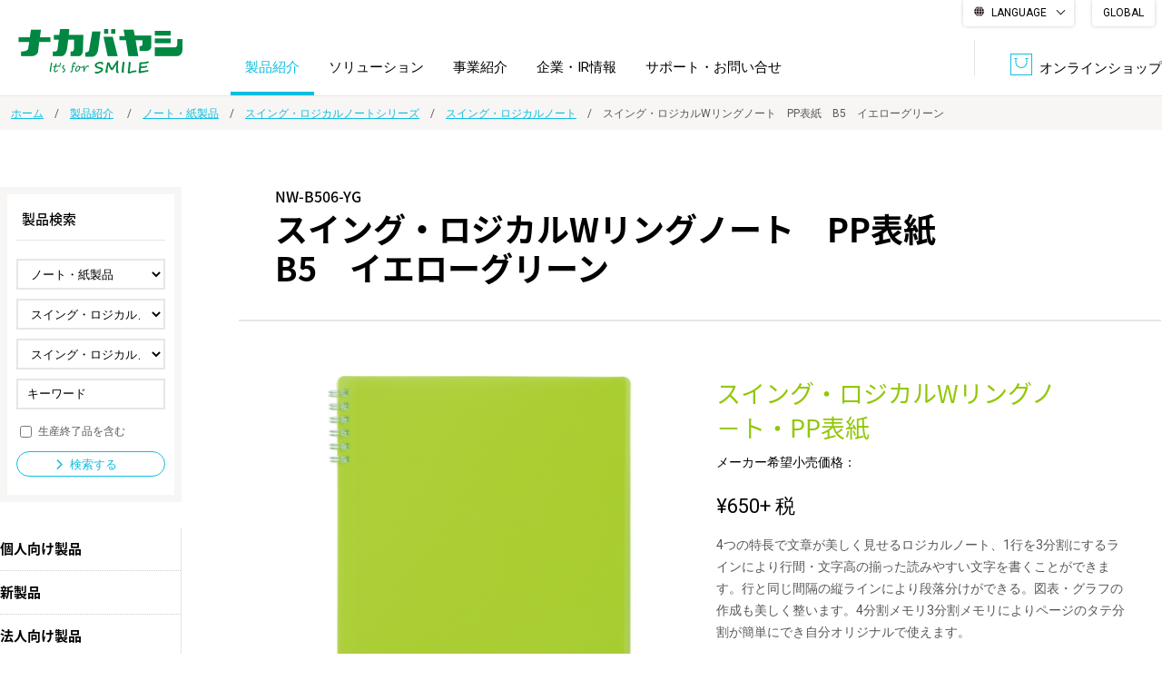

--- FILE ---
content_type: text/html; charset=UTF-8
request_url: https://www.nakabayashi.co.jp/product/detail/62207
body_size: 17175
content:
<!DOCTYPE html>
<html lang="ja">
<head>
  <meta charset="UTF-8">
  <meta name="viewport" content="width=1200">
  <meta name="format-detection" content="telephone=no,address=no,email=no">
  <meta name="description" content="フエルアルバム、手帳、シュレッダ、製本、図書館ソリューション、商業印刷をはじめ、情報整理の総合サポーター ナカバヤシ株式会社の公式サイトです。製品紹介、企業情報など幅広く情報提供を行っています。">
    <!--Facebook -->
        <meta property="og:type" content="article">
        <meta property="og:title" content="スイング・ロジカルWリングノート　PP表紙　B5　イエローグリーン | スイング・ロジカルノート | スイング・ロジカルノートシリーズ | ノート・紙製品 | 製品紹介 | ナカバヤシ株式会社：アルバム・製本・シュレッダー・情報整理の総合サポーター">
    <meta property="og:url" content="http://www.nakabayashi.co.jp/product/detail/62207">
    <meta property="og:image" content="http://www.nakabayashi.co.jp/common/img/thumb_fb.png">
    <meta property="og:description" content="フエルアルバム、手帳、シュレッダ、製本、図書館ソリューション、商業印刷をはじめ、情報整理の総合サポーター ナカバヤシ株式会社の公式サイトです。製品紹介、企業情報など幅広く情報提供を行っています。">
    <meta property="og:site_name" content="ナカバヤシ株式会社">
    <meta name="referrer" content="no-referrer-when-downgrade">
    <!--end -->
    <title>スイング・ロジカルWリングノート　PP表紙　B5　イエローグリーン | スイング・ロジカルノート | スイング・ロジカルノートシリーズ | ノート・紙製品 | 製品紹介 | ナカバヤシ株式会社：アルバム・製本・シュレッダー・情報整理の総合サポーター</title>
    
    <!-- Google Tag Manager -->
    <script>(function(w,d,s,l,i){w[l]=w[l]||[];w[l].push({'gtm.start':
    new Date().getTime(),event:'gtm.js'});var f=d.getElementsByTagName(s)[0],
    j=d.createElement(s),dl=l!='dataLayer'?'&l='+l:'';j.async=true;j.src=
    'https://www.googletagmanager.com/gtm.js?id='+i+dl;f.parentNode.insertBefore(j,f);
    })(window,document,'script','dataLayer','GTM-THLHFMH');</script>
    <!-- End Google Tag Manager -->

    <link rel="icon" href="/common/img/favicon.ico">
    <link rel="apple-touch-icon" href="/common/img/icon.png">
    <link rel="stylesheet" href="/common/css/common.css">
    <link rel='stylesheet' href='https://fonts.googleapis.com/css?family=Roboto:400'>
    <link rel="stylesheet" type="text/css" href="/common/js/lib/slick-1.6.0/slick.css"/>
<link rel="stylesheet" type="text/css" href="/common/js/lib/slick-1.6.0/slick-theme.css"/>
<link href="/product/category/css/style.css" rel="stylesheet" media="all">
<link rel="stylesheet" href="/news/css/style.css">    <script src="/common/js/jquery-2.1.4.min.js"></script>

  </head>

  <body id="product-detail">

  <!-- Google Tag Manager (noscript) -->
  <noscript><iframe src="https://www.googletagmanager.com/ns.html?id=GTM-THLHFMH"
  height="0" width="0" style="display:none;visibility:hidden"></iframe></noscript>
  <!-- End Google Tag Manager (noscript) -->
  
  <div id="fb-root"></div>
  <script>(function(d, s, id) {
    var js, fjs = d.getElementsByTagName(s)[0];
    if (d.getElementById(id)) return;
    js = d.createElement(s); js.id = id;
    js.async = true;
    js.src = "//connect.facebook.net/ja_JP/sdk.js#xfbml=1&version=v2.7";
    fjs.parentNode.insertBefore(js, fjs);
  }(document, 'script', 'facebook-jssdk'));</script>

  <!-- ////////////////////////////// header start -->
  <header id="header">

            <p id="header-logo"><a href="/"><img src="/common/img/header_logo.gif" width="222" height="49" alt=""/></a></p>
      

      <div class="lang-wrap pc-item">
  
      <div class="multilingual">
          <label for="menu_bar">LANGUAGE</label>
          <input type="checkbox" id="menu_bar" />
          <ul id="links">
            <li><a href="//nakabayashi.j-server.com/LUCNKBYS/ns/w4/jaen/" target="_blank"><olang>English</olang></a></li>
            <li><a href="//nakabayashi.j-server.com/LUCNKBYS/ns/w4/jazhb/" target="_blank"><olang>繁體中文</olang></a></li>
            <li><a href="//nakabayashi.j-server.com/LUCNKBYS/ns/w4/jazh/" target="_blank"><olang><olang>简体中文</olang></a></li>
            <li><a href="//nakabayashi.j-server.com/LUCNKBYS/ns/w4/jako/" target="_blank">한국어</olang></a></li>
            <li><olang><a href="/" class="header__navSubListChildListLink" target="_blank">日本語</a></olang></li>
          </ul>
        </div>
  
        <p id="en"><a href="/en/">GLOBAL</a></p>
      </div>





      <ul id="header-link">


        <li class="header-link-online"><a href="https://www.fueru-mall.jp/nakabayashi/" target="_blank"><span class="header-icon-online">オンラインショップ</span></a></li>
      </ul>

      <p id="btn-spmenu" class="sp-item"><a href="#" id="panel-btn"><span id="panel-btn-icon"></span><span class="menu-text"><img src="/common/img/sp_header_menu.png" alt="メニュー" width="59" height="9"/></span></a></p>

      <nav id="header-nav">
        <ul id="header-nav-list">
          <li>
            <a href="/product/">製品紹介</a>
            <div class="nav-box-par">
  <div class="nav-box-ch">

    <!-- //////////////////// nav-box-thumb start -->
    <div class="nav-box-thumb">
      <ul class="nav-box-list">
        <li class="nav-box-item">
          <a href="/product/category/01/">
            <span class="nav-link-img"><img src="/product/img/product/album.jpg" alt="" width="175" height="115"></span>
            <span class="nav-link-txt">アルバム</span>
          </a>
        </li>
        <li class="nav-box-item">
          <a href="/product/category/02/">
            <span class="nav-link-img"><img src="/product/img/product/frame.jpg" alt="" width="175" height="115"></span>
            <span class="nav-link-txt">フォトフレーム・<br>額縁</span>
          </a>
        </li>
        <li class="nav-box-item">
          <a href="/product/category/03/">
            <span class="nav-link-img"><img src="/product/img/product/shredder.jpg" alt="" width="175" height="115"></span>
            <span class="nav-link-txt">シュレッダ・<br>ラミネータ</span>
          </a>
        </li>
        <li class="nav-box-item">
          <a href="/product/category/04/">
            <span class="nav-link-img"><img src="/product/img/product/receipt.jpg" alt="" width="175" height="115"></span>
            <span class="nav-link-txt">収納・整理用品</span>
          </a>
        </li>

        <li class="nav-box-item">
          <a href="/product/category/05/">
            <span class="nav-link-img"><img src="/product/img/product/furniture.jpg" alt="" width="175" height="115"></span>
            <span class="nav-link-txt">ファニチャー</span>
          </a>
        </li>
        <li class="nav-box-item">
          <a href="/product/category/06/">
            <span class="nav-link-img"><img src="/product/img/product/print.jpg" alt="" width="175" height="115"></span>
            <span class="nav-link-txt">プリンタ用紙</span>
          </a>
        </li>
        <li class="nav-box-item">
          <a href="/product/category/07/">
            <span class="nav-link-img"><img src="/product/img/product/note.jpg" alt="" width="175" height="115"></span>
            <span class="nav-link-txt">ノート・紙製品</span>
          </a>
        </li>
        <li class="nav-box-item">
          <a href="/product/category/08/">
            <span class="nav-link-img"><img src="/product/img/product/file.jpg" alt="" width="175" height="115"></span>
            <span class="nav-link-txt">ファイル・<br>ホルダー用品</span>
          </a>
        </li>
        <li class="nav-box-item">
          <a href="/product/category/25/">
            <span class="nav-link-img"><img src="/product/img/product/writing.jpg" alt="" width="175" height="115"></span>
            <span class="nav-link-txt">筆記具</span>
          </a>
        </li>
        <li class="nav-box-item">
          <a href="/product/category/09/">
            <span class="nav-link-img"><img src="/product/img/product/pc.jpg" alt="" width="175" height="115"></span>
            <span class="nav-link-txt">パソコン周辺機器</span>
          </a>
        </li>

        <li class="nav-box-item">
          <a href="/product/category/10/">
            <span class="nav-link-img"><img src="/product/img/product/sp.jpg" alt="" width="175" height="115"></span>
            <span class="nav-link-txt">スマートフォン・<br>タブレット関連</span>
          </a>
        </li>
        <li class="nav-box-item">
          <a href="/product/category/11/">
            <span class="nav-link-img"><img src="/product/img/product/game.jpg" alt="" width="175" height="115"></span>
            <span class="nav-link-txt">ゲーム関連</span>
          </a>
        </li>
        <li class="nav-box-item">
          <a href="/product/category/12/">
            <span class="nav-link-img"><img src="/product/img/product/camera.jpg" alt="" width="175" height="115"></span>
            <span class="nav-link-txt">デジタルカメラ関連</span>
          </a>
        </li>
        <li class="nav-box-item">
          <a href="/product/category/13/">
            <span class="nav-link-img"><img src="/product/img/product/borad.jpg" alt="" width="175" height="115"></span>
            <span class="nav-link-txt">ボード用品</span>
          </a>
        </li>
        <li class="nav-box-item">
          <a href="/product/category/14/">
            <span class="nav-link-img"><img src="/product/img/product/office.jpg" alt="" width="175" height="115"></span>
            <span class="nav-link-txt">事務用品</span>
          </a>
        </li>

        <li class="nav-box-item">
          <a href="/product/category/15/">
            <span class="nav-link-img"><img src="/product/img/product/security.jpg" alt="" width="175" height="115"></span>
            <span class="nav-link-txt">防災・<br>セキュリティ用品</span>
          </a>
        </li>
        <li class="nav-box-item">
          <a href="/product/category/16/">
            <span class="nav-link-img"><img src="/product/img/product/silver.jpg" alt="" width="175" height="115"></span>
            <span class="nav-link-txt">シルバー</span>
          </a>
        </li>
        <li class="nav-box-item">
          <a href="/product/category/17/">
            <span class="nav-link-img"><img src="/product/img/product/digital.jpg" alt="" width="175" height="115"></span>
            <span class="nav-link-txt">デジタル文具</span>
          </a>
        </li>
        <li class="nav-box-item">
          <a href="/product/category/18/">
            <span class="nav-link-img"><img src="/product/img/product/character.jpg" alt="" width="175" height="115"></span>
            <span class="nav-link-txt">キャラクター・<br>シリーズ商品</span>
          </a>
        </li>
        <li class="nav-box-item">
          <a href="/product/category/19/">
            <span class="nav-link-img"><img src="/product/img/product/child.jpg" alt="" width="175" height="115"></span>
            <span class="nav-link-txt">学童用品</span>
          </a>
        </li>
      </ul>
    </div>
    <!-- //////////////////// nav-box-thumb end -->



    <!-- //////////////////// nav-box-arrow start -->
    <div class="nav-box-arrow">
      <ul class="nav-box-list list-link">
        <li class="nav-box-item"><a href="/product/corporate_product">法人向け製品</a></li>
        <li class="nav-box-item"><a href="/product/new/">新製品一覧</a></li>
      </ul>
    </div>
    <!-- //////////////////// nav-box-arrow end -->
  </div>
</div>
          </li>
          <li>
            <a href="/solution/">ソリューション</a>
            <div class="nav-box-par">
  <div class="nav-box-ch">
    <!-- //////////////////// nav-box-arrow start -->
    <div class="nav-box-arrow">
      <ul class="nav-box-list list-link">
        <li class="nav-box-item"><a href="/solution/bpo/">BPO<span>（ビジネス・プロセス・アウトソーシング）</span></a></li>
        <li class="nav-box-item"><a href="/solution/library-solution/">図書館ソリューション</a></li>
        <li class="nav-box-item"><a href="/solution/document/">文書管理・機密抹消</a></li>
        <li class="nav-box-item"><a href="/solution/datebook/">オーダー手帳・ノベルティ制作</a></li>
        <li class="nav-box-item"><a href="/solution/producer-retailer/">学校ソリューション</a></li>
        <li class="nav-box-item"><a href="/solution/dps/">DPS（データ・プリント・サービス）</a></li>
        <li class="nav-box-item"><a href="/solution/soumu/">総務＋クリエイティブ</a></li>
        <li class="nav-box-item"><a href="/solution/casestudy/">導入事例</a></li>
      </ul>
    </div>
    <!-- //////////////////// nav-box-arrow end -->
  </div>
</div>          </li>
          <li><a href="/business/">事業紹介</a></li>
          <li>
            <a href="/company/">企業・IR情報</a>
            <div class="nav-box-par">
  <div class="nav-box-ch">
    <!-- //////////////////// nav-box-arrow start -->
    <div class="nav-box-arrow">
      <ul class="nav-box-list list-link">
        <li class="nav-box-item"><a href="/company/message/">トップメッセージ</a></li>
        <li class="nav-box-item"><a href="/company/business-policy/">経営方針</a></li>
        <li class="nav-box-item"><a href="/company/about/">会社概要</a></li>
        <li class="nav-box-item"><a href="/company/ir/">IR情報</a></li>
        <li class="nav-box-item"><a href="/company/history/">沿革</a></li>
        <li class="nav-box-item"><a href="/company/authorization/">認証一覧</a></li>
        <li class="nav-box-item"><a href="/company/sdgs/">サステナビリティ</a></li>
        <li class="nav-box-item"><a href="/company/recruit/">採用情報</a></li>
      </ul>
    </div>
    <!-- //////////////////// nav-box-arrow end -->
  </div>
</div>
          </li>
          <!--<li class="sp-item"><a href="/company/">企業・IR情報</a></li>-->
          <li><a href="/support/">サポート・お問い合せ</a></li>
          <!--<li class="bnr_img pc-item"><a href="/company/concept/" target="_blank">生命関連産業の未来</a></li>-->
          <li class="sp-item"><a href="https://www.fueru-mall.jp/" target="_blank">オンラインショップ</a></li>
        </ul>

        <div class="header-lang-list sp-item">
          <p id="en"><a href="/en/">GLOBAL</a></p>
          <div class="multilingual">
            <p class="menu_bar">LANGUAGE</p>
            <ul id="links">
              <li><a href="//nakabayashi.j-server.com/LUCNKBYS/ns/w4/jaen/" target="_blank"><olang>English</olang></a></li>
              <li><a href="//nakabayashi.j-server.com/LUCNKBYS/ns/w4/jazhb/" target="_blank"><olang>繁體中文</olang></a></li>
              <li><a href="//nakabayashi.j-server.com/LUCNKBYS/ns/w4/jazh/" target="_blank"><olang>简体中文</olang></a></li>
              <li><a href="//nakabayashi.j-server.com/LUCNKBYS/ns/w4/jako/" target="_blank"><olang>한국어</olang></a></li>
              <li><a href="/" class="header__navSubListChildListLink" target="_blank"><olang>日本語</olang></a></li>
            </ul>
          </div>

        </div>

        <div class="header-pickup-list sp-item">
          <h2 class="header-pickup-ttl"><!--<span>PICK UP</span>-->BRAND LIST</h2>
          <ul>
            <li><a href="https://n-smart.nakabayashi.co.jp/" target="_blank"><img src="/common/img/bnr_nsmart.jpg" alt="N-Smart（エヌ・スマート）"/></a></li>
            <li><a href="http://album-tukurou.com/" target="_blank"><img src="/common/img/bnr_tukurou03.jpg" alt="アルバムをつくろう。"/></a></li>
            <li><a href="https://mco.jp/" target="_blank"><img src="/common/img/bnr_mco.jpg" alt="MCOブランドサイト"/></a></li>
            <li><a href="https://leaman.jp/" target="_blank"><img src="/common/img/bnr_leaman.jpg" alt="リーマンブランドサイト"/></a></li>
            <li><a href="https://revex.jp/" target="_blank"><img src="/common/img/bnr_revex.jpg" alt="リーベックスブランドサイト"/></a></li>
            <li><a href="https://info.nakabayashi.tokyo/" target="_blank"><img src="/common/img/bnr_fuerualbum.jpg" alt="FUERUアルバム"/></a></li>
            <!--<li><<a href="https://www.fueru-mall.jp/h-nakabayashi/" target="_blank"><img src="/common/img/bnr_hyogo.jpg" alt="ナカバヤシ　にんにく直送便"/></a></li>-->
            <!--<li><a href="https://swinglogical.jp/pickup/12" target="_blank"><img src="/common/img/bnr_10th.jpg" alt="スイング・ロジカルノート発売10周年コラボキャンペーン"/></a></li>-->
            <!--<li><a href="http://swinglogical.jp/" target="_blank"><img src="/common/img/bnr_logical.jpg" alt="Logical"/></a></li>-->
            <li><a href="https://taccia.jp/" target="_blank"><img src="/common/img/bnr_taccia.jpg" alt="TACCIA"/></a></li>

            </ul>
            <!--<p id="en"><a href="/en/">GLOBAL</a></p>-->
          </div>
        </nav>
      </header>
      <!-- ////////////////////////////// header end -->

      <div id="wrapper">


<!-- //////////////////// パンくず start -->
<div class="topicpath-wrap">
    <ul class="topicpath">
        <li><a href="/">ホーム</a></li>
        <li>
                            <a href="/product/">製品紹介</a>
                    </li>
                <li><a href="/product/category/07/">ノート・紙製品</a></li>
        <li><a href="/product/category/07/01/">スイング・ロジカルノートシリーズ</a></li>
        <li><a href="/product/category/07/01/01/">スイング・ロジカルノート</a></li>
                <li>スイング・ロジカルWリングノート　PP表紙　B5　イエローグリーン</li>
    </ul>
</div>
<!-- //////////////////// パンくず end -->

<div id="contents" class="border-box">

    <article id="main" class="fbox box-center">

        <section class="main-cnt">

            <h1 class="main-ttl">
                <span class="prd-code">NW-B506-YG</span>
                <span class="prd-name">スイング・ロジカルWリングノート　PP表紙　B5　イエローグリーン</span>
                <div class="mark">
                                                        </div>
            </h1>

            <!-- ////////////////////////////////////////////////// 基本情報 start -->
            <div class="prd-base fbox">

                                    <!-- 製品画像 start -->
                    <div class="prd-img">
                        <ul class="prd-img-l">
                            <li><img src="/product_files/62207/4902205622079.jpg" width="450" height="450" alt=""></li>
                                                                                                            </ul>
                        <ul class="prd-img-s">
                            <li><img src="/product_files/62207/4902205622079.jpg" width="450" height="450" alt=""></li>
                                                                                                            </ul>
                    </div>
                    <!-- 製品画像 end -->
                
                <!-- 製品情報 start -->
                <div class="prd-txt">

                    <p class="prd-copy">スイング・ロジカルWリングノ−ト・PP表紙</p>

                                            <p class="prd-price"><span class="label">メーカー希望小売価格：</span><p class="prd-price">&yen;650<span>+ 税</span></p></p>
                    
                    
                    <p class="prd-desc">4つの特長で文章が美しく見せるロジカルノート、1行を3分割にするラインにより行間・文字高の揃った読みやすい文字を書くことができます。行と同じ間隔の縦ラインにより段落分けができる。図表・グラフの作成も美しく整います。4分割メモリ3分割メモリによりページのタテ分割が簡単にでき自分オリジナルで使えます。</p>
                                            <p class="prd-online mb16"><a href="https://www.fueru-mall.jp/nakabayashi/products/30460.html" target="_blank" class="btn-cmn btn01"><span>オンラインショップ</span></a></p>
                                                            <ul class="prd-link">
                                                                    </ul>

                </div>
                <!-- 製品情報 end -->

            </div><!--//.prd-base-->
            <!-- ////////////////////////////////////////////////// 基本情報 end -->

            <div class="prd-anchor">
              <div class="nav-anchor-wrap pc-item">
                <ul class="nav-anchor">
                  <li><a href="#spec"><span>仕様</span></a></li>
                  <li><a href="#jan"><span>JANコード</span></a></li>
                  <li><a href="#related"><span>関連製品</span></a></li>
                </ul>
              </div>
              <div class="sp-item">
                <form name="anchor_menu">
                  <select name="item" onChange="anchorNav()" class="nav-anchor">
                    <option selected>項目を選択</option>
                    <option value="#spec">仕様</option>
                    <option value="#jan">JANコード</option>
                    <option value="#related">関連製品</option>
                  </select>
                </form>
              </div>
            </div>


            <!-- ////////////////////////////////////////////////// 仕様 start -->
            <section id="spec" class="prd-detail-sct">
                <h2 class="sct-ttl">仕様</h2>
                <ul class="spec-list">
                                                                                                                                                                                </ul>
                                                        <table class="th-side tbl-cmn">
                                                    <tr>
                                <th>サイズ</th>
                                <td>B5/本文サイズ/ヨコ182×タテ257×厚み9mm</td>
                            </tr>
                                                    <tr>
                                <th>本文</th>
                                <td>上質紙<BR>70g/m&sup2;<BR>ロジカルA罫（7mm）<BR>30行・80枚</td>
                            </tr>
                                                    <tr>
                                <th>表紙</th>
                                <td>透明ポリプロピレンシート</td>
                            </tr>
                                                    <tr>
                                <th>製本</th>
                                <td>Wリング式</td>
                            </tr>
                                                    <tr>
                                <th>本体重量</th>
                                <td>325g</td>
                            </tr>
                                            </table>
                            </section>
            <!-- ////////////////////////////////////////////////// 仕様 end -->


            <!-- ////////////////////////////////////////////////// JANコード start -->
            <section id="jan" class="prd-detail-sct">
                <h2 class="sct-ttl">JANコード</h2>
                <table class="th-side tbl-cmn">
                                            <tr>
                            <th>メーカー品番</th>
                            <td>NW-B506-YG</td>
                        </tr>
                                                                <tr>
                            <th>JANコード</th>
                            <td>4902205622079</td>
                        </tr>
                                    </table>
            </section>
            <!-- ////////////////////////////////////////////////// JANコード end -->


            

                            <!-- ////////////////////////////////////////////////// 関連製品 start -->
                <section id="related" class="prd-detail-sct">
                    <h2 class="sct-ttl">関連製品</h2>
                    <div class="slider-wrap">
                        <ul class="slider fbox">

                                                                                                                                                        <li>
                                        <div class="slide-inner">
                                
                                <div class="prd">
                                    <a href="/product/detail/62214">
                                                                                    <p class="prd-img"><img src="/product_files/62214/4902205622147.jpg" width="450" height="450" alt=""></p>
                                                                                <p class="prd-code">NW-A507-Y</p>
                                        <p class="prd-name">スイング・ロジカルWリングノート　PP表紙　A5　イエロー</p>
                                    </a>
                                </div>

                                                                                                                            
                                <div class="prd">
                                    <a href="/product/detail/62215">
                                                                                    <p class="prd-img"><img src="/product_files/62215/4902205622154.jpg" width="450" height="450" alt=""></p>
                                                                                <p class="prd-code">NW-A507-YG</p>
                                        <p class="prd-name">スイング・ロジカルWリングノート　PP表紙　A5　イエローグリーン</p>
                                    </a>
                                </div>

                                                                        </div>
                                    </li>
                                                                                                                                                                <li>
                                        <div class="slide-inner">
                                
                                <div class="prd">
                                    <a href="/product/detail/62213">
                                                                                    <p class="prd-img"><img src="/product_files/62213/4902205622130.jpg" width="450" height="450" alt=""></p>
                                                                                <p class="prd-code">NW-A507-OR</p>
                                        <p class="prd-name">スイング・ロジカルWリングノート　PP表紙　A5　オレンジ</p>
                                    </a>
                                </div>

                                                                                                                            
                                <div class="prd">
                                    <a href="/product/detail/62211">
                                                                                    <p class="prd-img"><img src="/product_files/62211/4902205622116.jpg" width="450" height="450" alt=""></p>
                                                                                <p class="prd-code">NW-A507-V</p>
                                        <p class="prd-name">スイング・ロジカルWリングノート　PP表紙　A5　バイオレット</p>
                                    </a>
                                </div>

                                                                        </div>
                                    </li>
                                                                                                                                                                <li>
                                        <div class="slide-inner">
                                
                                <div class="prd">
                                    <a href="/product/detail/62212">
                                                                                    <p class="prd-img"><img src="/product_files/62212/4902205622123.jpg" width="450" height="450" alt=""></p>
                                                                                <p class="prd-code">NW-A507-P</p>
                                        <p class="prd-name">スイング・ロジカルWリングノート　PP表紙　A5　ピンク</p>
                                    </a>
                                </div>

                                                                                                                            
                                <div class="prd">
                                    <a href="/product/detail/62218">
                                                                                    <p class="prd-img"><img src="/product_files/62218/4902205622185.jpg" width="450" height="450" alt=""></p>
                                                                                <p class="prd-code">NW-A507-D</p>
                                        <p class="prd-name">スイング・ロジカルWリングノート　PP表紙　A5　ブラック</p>
                                    </a>
                                </div>

                                                                        </div>
                                    </li>
                                                                                                                                                                <li>
                                        <div class="slide-inner">
                                
                                <div class="prd">
                                    <a href="/product/detail/62217">
                                                                                    <p class="prd-img"><img src="/product_files/62217/4902205622178.jpg" width="450" height="450" alt=""></p>
                                                                                <p class="prd-code">NW-A507-B</p>
                                        <p class="prd-name">スイング・ロジカルWリングノート　PP表紙　A5　ブルー</p>
                                    </a>
                                </div>

                                                                                                                            
                                <div class="prd">
                                    <a href="/product/detail/62216">
                                                                                    <p class="prd-img"><img src="/product_files/62216/4902205622161.jpg" width="450" height="450" alt=""></p>
                                                                                <p class="prd-code">NW-A507-SB</p>
                                        <p class="prd-name">スイング・ロジカルWリングノート　PP表紙　A5スカイブルー</p>
                                    </a>
                                </div>

                                                                        </div>
                                    </li>
                                                                                                                                                                <li>
                                        <div class="slide-inner">
                                
                                <div class="prd">
                                    <a href="/product/detail/62223">
                                                                                    <p class="prd-img"><img src="/product_files/62223/4902205622239.jpg" width="450" height="450" alt=""></p>
                                                                                <p class="prd-code">NW-A708-YG</p>
                                        <p class="prd-name">スイング・ロジカルWリングノート　PP表紙　A7　イエローグリーン</p>
                                    </a>
                                </div>

                                                                                                                            
                                <div class="prd">
                                    <a href="/product/detail/62221">
                                                                                    <p class="prd-img"><img src="/product_files/62221/4902205622215.jpg" width="450" height="450" alt=""></p>
                                                                                <p class="prd-code">NW-A708-OR</p>
                                        <p class="prd-name">スイング・ロジカルWリングノート　PP表紙　A7　オレンジ</p>
                                    </a>
                                </div>

                                                                        </div>
                                    </li>
                                                                                                                                                                <li>
                                        <div class="slide-inner">
                                
                                <div class="prd">
                                    <a href="/product/detail/62219">
                                                                                    <p class="prd-img"><img src="/product_files/62219/4902205622192.jpg" width="450" height="450" alt=""></p>
                                                                                <p class="prd-code">NW-A708-V</p>
                                        <p class="prd-name">スイング・ロジカルWリングノート　PP表紙　A7　バイオレット</p>
                                    </a>
                                </div>

                                                                                                                            
                                <div class="prd">
                                    <a href="/product/detail/62220">
                                                                                    <p class="prd-img"><img src="/product_files/62220/4902205622208.jpg" width="450" height="450" alt=""></p>
                                                                                <p class="prd-code">NW-A708-P</p>
                                        <p class="prd-name">スイング・ロジカルWリングノート　PP表紙　A7　ピンク</p>
                                    </a>
                                </div>

                                                                        </div>
                                    </li>
                                                                                                                                                                <li>
                                        <div class="slide-inner">
                                
                                <div class="prd">
                                    <a href="/product/detail/62226">
                                                                                    <p class="prd-img"><img src="/product_files/62226/4902205622260.jpg" width="450" height="450" alt=""></p>
                                                                                <p class="prd-code">NW-A708-D</p>
                                        <p class="prd-name">スイング・ロジカルWリングノート　PP表紙　A7　ブラック</p>
                                    </a>
                                </div>

                                                                                                                            
                                <div class="prd">
                                    <a href="/product/detail/62225">
                                                                                    <p class="prd-img"><img src="/product_files/62225/4902205622253.jpg" width="450" height="450" alt=""></p>
                                                                                <p class="prd-code">NW-A708-B</p>
                                        <p class="prd-name">スイング・ロジカルWリングノート　PP表紙　A7　ブルー</p>
                                    </a>
                                </div>

                                                                        </div>
                                    </li>
                                                                                                                                                                <li>
                                        <div class="slide-inner">
                                
                                <div class="prd">
                                    <a href="/product/detail/62224">
                                                                                    <p class="prd-img"><img src="/product_files/62224/4902205622246.jpg" width="450" height="450" alt=""></p>
                                                                                <p class="prd-code">NW-A708-SB</p>
                                        <p class="prd-name">スイング・ロジカルWリングノート　PP表紙　A7スカイブルー</p>
                                    </a>
                                </div>

                                                                                                                            
                                <div class="prd">
                                    <a href="/product/detail/62206">
                                                                                    <p class="prd-img"><img src="/product_files/62206/4902205622062.jpg" width="450" height="450" alt=""></p>
                                                                                <p class="prd-code">NW-B506-Y</p>
                                        <p class="prd-name">スイング・ロジカルWリングノート　PP表紙　B5　イエロー</p>
                                    </a>
                                </div>

                                                                        </div>
                                    </li>
                                                                                                                                                                <li>
                                        <div class="slide-inner">
                                
                                <div class="prd">
                                    <a href="/product/detail/62204">
                                                                                    <p class="prd-img"><img src="/product_files/62204/4902205622048.jpg" width="450" height="450" alt=""></p>
                                                                                <p class="prd-code">NW-B506-P</p>
                                        <p class="prd-name">スイング・ロジカルWリングノート　PP表紙　B5　ピンク</p>
                                    </a>
                                </div>

                                                                                                                            
                                <div class="prd">
                                    <a href="/product/detail/62210">
                                                                                    <p class="prd-img"><img src="/product_files/62210/4902205622109.jpg" width="450" height="450" alt=""></p>
                                                                                <p class="prd-code">NW-B506-D</p>
                                        <p class="prd-name">スイング・ロジカルWリングノート　PP表紙　B5　ブラック</p>
                                    </a>
                                </div>

                                                                        </div>
                                    </li>
                                                                                                                                                                <li>
                                        <div class="slide-inner">
                                
                                <div class="prd">
                                    <a href="/product/detail/62209">
                                                                                    <p class="prd-img"><img src="/product_files/62209/4902205622093.jpg" width="450" height="450" alt=""></p>
                                                                                <p class="prd-code">NW-B506-B</p>
                                        <p class="prd-name">スイング・ロジカルWリングノート　PP表紙　B5　ブルー</p>
                                    </a>
                                </div>

                                                                                                                            
                                <div class="prd">
                                    <a href="/product/detail/62208">
                                                                                    <p class="prd-img"><img src="/product_files/62208/4902205622086.jpg" width="450" height="450" alt=""></p>
                                                                                <p class="prd-code">NW-B506-SB</p>
                                        <p class="prd-name">スイング・ロジカルWリングノート　PP表紙　B5スカイブルー</p>
                                    </a>
                                </div>

                                                                        </div>
                                    </li>
                                                                                                                    </ul>
                    </div>
                </section>
                <!-- ////////////////////////////////////////////////// 関連製品 end -->
            
            <!-- ////////////////////////////////////////////////// 関連カテゴリ start -->
            <section id="related-category" class="prd-detail-sct">
                <h2 class="sct-ttl">関連カテゴリ</h2>
                                    <ul class="topicpath">
                        <li><a href="/product/category/07/">ノート・紙製品</a></li>
                        <li><a href="/product/category/07/01/">スイング・ロジカルノートシリーズ</a></li>
                        <li><a href="/product/category/07/01/01/">スイング・ロジカルノート</a></li>
                    </ul>
                                    <ul class="topicpath">
                        <li><a href="/product/category/07/">ノート・紙製品</a></li>
                        <li><a href="/product/category/07/02/">実用ノート</a></li>
                        <li><a href="/product/category/07/02/04/">リングノート</a></li>
                    </ul>
                            </section>
            <!-- ////////////////////////////////////////////////// 関連カテゴリ end -->


        </section>

            <div class="sub-cnt">

        <div class="sub-cnt-inner">

            <div class="prd-sch">
                <h2 class="prd-sch-ttl">製品検索</h2>
                <form action="/product/search/" novalidate="novalidate" class="form-horizontal" id="UserProductDetailForm" method="post" accept-charset="utf-8"><div style="display:none;"><input type="hidden" name="_method" value="POST"/><input type="hidden" name="data[_Token][key]" value="59b5e8c84613c56c1c60ef49f2d3607670a48eec91f74d395c304a8d4a9b6f7859d45ee94603a3fdd7261800dd19c39dce3218500906440ff3c785e6e0c92d74" id="Token351465711" autocomplete="off"/></div>                <ul class="prd-sch-list">
                    <li>
                        <select name="data[UserProduct][l_cd]" id="l_cd" class="form-control" placeholder="l_cd">
</select>
                    </li>
                    <li>
                        <select name="data[UserProduct][m_cd]" id="m_cd" class="form-control" placeholder="m_cd">
</select>
                    </li>
                    <li>
                        <select name="data[UserProduct][s_cd]" id="s_cd" class="form-control" placeholder="s_cd">
</select>
                    </li>
                    <li class="prd-sch-item-keyword">
                        <span class="keyword-input"><input name="data[UserProduct][keyword]" placeholder="キーワード" class="form-control" type="text" id="UserProductKeyword"/>
</span>
                    </li>
                    <li class="prd-sch-item-check">
                        <input type="hidden" name="data[UserProduct][end]" id="check-inc-end_" value="0"/><input type="checkbox" name="data[UserProduct][end]" id="check-inc-end" value="1"/>
                        <label for="check-inc-end">生産終了品を含む</label>
                    </li>
                </ul>
                <p class="prd-sch-btn">
                    <button type="submit" class="btn-cmn btn01"><span>検索する</span></button>                </p>
                <div style="display:none;"><input type="hidden" name="data[_Token][fields]" value="45851a28c5e657132ce8763d7015fd0d3660cf13%3A" id="TokenFields1305751465" autocomplete="off"/><input type="hidden" name="data[_Token][unlocked]" value="" id="TokenUnlocked842654465" autocomplete="off"/></div></form>                <!--//.prd-sch--></div>

            <ul class="prd-nav">
                <li><a href="/product/">個人向け製品</a></li>
                <li><a href="/product/new/">新製品</a></li>
                <li><a href="/product/corporate_product">法人向け製品</a></li>
            </ul>

            <p id="sub-cnt-btn" class="sp-item"><a href="#"><span>詳しく検索</span></a></p>

        </div><!--//#sub-cnt-->

    </div><!--//#sub-cnt-->



<script>
 $(function(){
     var c = {"l_sort":["28","27","26","01","02","03","04","05","06","07","08","25","09","10","11","12","13","14","15","16","17","18","19","20","21","22","23","24"],"l_data":{"28":{"type_id":"personal","l_name":"\u30ab\u30e1\u30e9","m_sort":["01"],"m_data":{"01":{"m_name":"\u30ca\u30ab\u30e1\u30e9\u30b7\u30ea\u30fc\u30ba","s_sort":["06","05","04","03","02","01"],"s_data":{"06":{"s_name":"\u30c8\u30a4\u30ca\u30ab\u30e1\u30e9easy"},"05":{"s_name":"\u30c8\u30a4\u30ca\u30ab\u30e1\u30e9"},"04":{"s_name":"\u30b3\u30c9\u30e2\u30ca\u30ab\u30e1\u30e9"},"03":{"s_name":"\u30d5\u30a3\u30eb\u30e0\u30ca\u30ab\u30e1\u30e9daylight"},"02":{"s_name":"\u30d5\u30a3\u30eb\u30e0\u30ca\u30ab\u30e1\u30e9half"},"01":{"s_name":"\u30d5\u30a3\u30eb\u30e0\u30ca\u30ab\u30e1\u30e9"}}}}},"27":{"type_id":"personal","l_name":"\u65c5\u884c\u95a2\u9023","m_sort":["01"],"m_data":{"01":{"m_name":"\u6d77\u5916\u65c5\u884c\u7528\u4fbf\u5229\u30b0\u30c3\u30ba","s_sort":["04","03","02","01"],"s_data":{"04":{"s_name":"\u30dd\u30fc\u30bf\u30d6\u30eb\u30b7\u30e3\u30ef\u30fc"},"03":{"s_name":"\u30b9\u30fc\u30c4\u30b1\u30fc\u30b9\u30a2\u30af\u30bb\u30b5\u30ea\u30fc"},"02":{"s_name":"\u30af\u30c3\u30b7\u30e7\u30f3\/\u30a2\u30a4\u30de\u30b9\u30af"},"01":{"s_name":"\u65c5\u884c\u7528\u6d17\u6fef\u30b0\u30c3\u30ba"}}}}},"26":{"type_id":"personal","l_name":"\u30a2\u30a6\u30c8\u30c9\u30a2","m_sort":["26"],"m_data":{"26":{"m_name":"HIPPOS\u30b7\u30ea\u30fc\u30ba","s_sort":["07","06","05","04","03","02","01"],"s_data":{"07":{"s_name":"\u711a\u706b\u53f0\/\u30c8\u30fc\u30c1\u30b9\u30bf\u30f3\u30c9"},"06":{"s_name":"\u30b9\u30ea\u30e0\u30ce\u30fc\u30c8\/\u30b9\u30b1\u30c3\u30c1\u30d6\u30c3\u30af"},"05":{"s_name":"\u30a8\u30d7\u30ed\u30f3\u30d0\u30c3\u30b0\/\u30b9\u30c8\u30fc\u30eb\u30d0\u30c3\u30b0"},"04":{"s_name":"\u30af\u30fc\u30e9\u30fc\u30d0\u30c3\u30b0"},"03":{"s_name":"\u30b9\u30c1\u30fc\u30eb\u30d5\u30c3\u30af"},"02":{"s_name":"\u30c8\u30ec\u30fc"},"01":{"s_name":"LED \u30e9\u30a4\u30c8"}}}}},"01":{"type_id":"personal","l_name":"\u30a2\u30eb\u30d0\u30e0","m_sort":["01","02","03","05","06"],"m_data":{"01":{"m_name":"\u30d5\u30ea\u30fc\u53f0\u7d19\u30a2\u30eb\u30d0\u30e0","s_sort":["01","02","03","04","05","06"],"s_data":{"01":{"s_name":"\u30d3\u30b9\u7db4\u3058\u30bf\u30a4\u30d7"},"02":{"s_name":"\u30d0\u30a4\u30f3\u30c0\u30fc\u7db4\u3058\u30bf\u30a4\u30d7"},"03":{"s_name":"\u30d6\u30c3\u30af\u5f0f\u30bf\u30a4\u30d7"},"04":{"s_name":"\u30ea\u30f3\u30b0\u30bf\u30a4\u30d7"},"05":{"s_name":"\u30ed\u30c3\u9aa8\u30bf\u30a4\u30d7"},"06":{"s_name":"\u30ec\u30fc\u30eb\u5f0f\u30a2\u30eb\u30d0\u30e0"}}},"02":{"m_name":"\u30dd\u30b1\u30c3\u30c8\u30a2\u30eb\u30d0\u30e0","s_sort":["34","02","16","22","01","18","03","17","04","05","07","10","11","12","13","15","19","20","23","24","25","26","31"],"s_data":{"34":{"s_name":"\u30ca\u30a2\u30eb\u30d0\u30e0\u30b7\u30ea\u30fc\u30ba"},"02":{"s_name":"\u6eb6\u7740\u5f0f\u30dd\u30b1\u30c3\u30c8\u30a2\u30eb\u30d0\u30e0"},"16":{"s_name":"\u80cc\u4e38\u30d6\u30c3\u30af\u5f0f\u30a2\u30eb\u30d0\u30e0"},"22":{"s_name":"\u7121\u7dda\u7db4\u3058\u30dd\u30b1\u30c3\u30c8\u30a2\u30eb\u30d0\u30e0"},"01":{"s_name":"\u8d85\u900f\u660e\u30dd\u30b1\u30c3\u30c8\u30a2\u30eb\u30d0\u30e0"},"18":{"s_name":"\u30b9\u30af\u30a8\u30a2\u30a2\u30eb\u30d0\u30e0"},"03":{"s_name":"\u30a4\u30fc\u30b8\u30fc\u30b9\u30c8\u30c3\u30ab\u30fc\uff08\u30ab\u30eb\u30d0\u30e0\u30b7\u30ea\u30fc\u30ba\uff09"},"17":{"s_name":"\u6298\u308a\u305f\u305f\u307f\u30a2\u30eb\u30d0\u30e0"},"04":{"s_name":"\u30d5\u30a9\u30c8\u30b0\u30e9\u30d5\u30a3\u30ea\u30a2"},"05":{"s_name":"\u30d5\u30a9\u30c8\u30db\u30eb\u30c0\u30fc\uff08\u30ab\u30eb\u30d0\u30e0\u30b7\u30ea\u30fc\u30ba\uff09"},"07":{"s_name":"\u30ab\u30e9\u30fc\u30dd\u30b1\u30c3\u30c8\u30a2\u30eb\u30d0\u30e0\u30b7\u30ea\u30fc\u30ba"},"10":{"s_name":"\u96d1\u8ca8\u8abf\u30dd\u30b1\u30c3\u30c8\u30a2\u30eb\u30d0\u30e0"},"11":{"s_name":"\u30c1\u30a7\u30ad\u7528\u30dd\u30b1\u30c3\u30c8\u30a2\u30eb\u30d0\u30e0"},"12":{"s_name":"\u30d5\u30a9\u30c8\u30e9\u30f3\u30af\u30b7\u30ea\u30fc\u30ba"},"13":{"s_name":"\u30a6\u30a3\u30f3\u30c9\u30a6\u30ab\u30d0\u30fc\u30a2\u30eb\u30d0\u30e0"},"15":{"s_name":"\u30ae\u30e3\u30e9\u30ea\u30fc\u30a6\u30a3\u30f3\u30c9\u30a5"},"19":{"s_name":"\u30ab\u30d0\u30fc\u30dd\u30b1\u30c3\u30c8\u30a2\u30eb\u30d0\u30e0"},"20":{"s_name":"\u30d0\u30a4\u30f3\u30c0\u30fc\u5f0f\u30dd\u30b1\u30c3\u30c8\u30a2\u30eb\u30d0\u30e0"},"23":{"s_name":"\u30dd\u30b1\u30c3\u30c8\u30a2\u30eb\u30d0\u30e0\uff085\u518a\u30dc\u30c3\u30af\u30b9)"},"24":{"s_name":"\u30dd\u30b1\u30c3\u30c8\u30a2\u30eb\u30d0\u30e0\uff08\u30bd\u30d5\u30c8\u30dc\u30c3\u30af\u30b9\uff09"},"25":{"s_name":"\u5927\u5bb9\u91cf\u30dd\u30b1\u30c3\u30c8\u30a2\u30eb\u30d0\u30e0"},"26":{"s_name":"\u30df\u30cb\u30dd\u30b1\u30c3\u30c8\u30a2\u30eb\u30d0\u30e0"},"31":{"s_name":"\u30d5\u30a9\u30c8\u30ed\u30b0\u30ce\u30fc\u30c8"}}},"03":{"m_name":"\u30ae\u30d5\u30c8\u30a2\u30eb\u30d0\u30e0","s_sort":["01","02","03","04"],"s_data":{"01":{"s_name":"\u8a95\u751f\u7528\u30a2\u30eb\u30d0\u30e0"},"02":{"s_name":"\u5a5a\u793c\u7528\u30a2\u30eb\u30d0\u30e0"},"03":{"s_name":"\u9ad8\u7d1a\u30ae\u30d5\u30c8\u30a2\u30eb\u30d0\u30e0"},"04":{"s_name":"\u305d\u306e\u4ed6"}}},"05":{"m_name":"\u305d\u306e\u4ed6 \u5199\u771f\u53ce\u7d0d\u7528\u54c1","s_sort":["01","02","03","04","05"],"s_data":{"01":{"s_name":"\u5de5\u4e8b\u7528\u30a2\u30eb\u30d0\u30e0"},"02":{"s_name":"\u30e1\u30c3\u30bb\u30fc\u30b8\u30d6\u30c3\u30af\u30fb\u5199\u771f\u53f0\u7d19"},"03":{"s_name":"\u5199\u771f\u53ce\u7d0d\u30dc\u30c3\u30af\u30b9"},"04":{"s_name":"DP\u30dd\u30b1\u30c3\u30c8\u30a2\u30eb\u30d0\u30e0"},"05":{"s_name":"\u3077\u3061\u888bPHOTO\u888b"}}},"06":{"m_name":"\u30a2\u30eb\u30d0\u30e0\u7de8\u96c6\u7528\u54c1","s_sort":["09","08","07","01","02","03","04","05"],"s_data":{"09":{"s_name":"\u30da\u30f3"},"08":{"s_name":"\u30b9\u30af\u30e9\u30c3\u30d7\u30d6\u30c3\u30af"},"07":{"s_name":"\u30d3\u30b9\u3001\u30b3\u30fc\u30ca\u30fc"},"01":{"s_name":"\u30a2\u30eb\u30d0\u30e0\u7528\u88dc\u5145\u53f0\u7d19"},"02":{"s_name":"\u30bf\u30a4\u30c8\u30eb\u30ab\u30fc\u30c9\u30b7\u30fc\u30eb"},"03":{"s_name":"\u30d5\u30a9\u30c8\u30ab\u30c3\u30c8\u30c6\u30f3\u30d7\u30ec\u30fc\u30c8"},"04":{"s_name":"\u30de\u30b9\u30ad\u30f3\u30b0\u30c6\u30fc\u30d7"},"05":{"s_name":"\u30d5\u30a9\u30c8\u30d5\u30ec\u30fc\u30e0\u30ab\u30fc\u30c9"}}}}},"02":{"type_id":"personal","l_name":"\u30d5\u30a9\u30c8\u30d5\u30ec\u30fc\u30e0\u30fb\u984d\u7e01","m_sort":["01","03"],"m_data":{"01":{"m_name":"\u30d5\u30a9\u30c8\u30d5\u30ec\u30fc\u30e0","s_sort":["07","06","01","02","03","04","05"],"s_data":{"07":{"s_name":"\u5e03\u88fd\u30d5\u30ec\u30fc\u30e0"},"06":{"s_name":"\u30ae\u30d5\u30c8\u30d5\u30ec\u30fc\u30e0"},"01":{"s_name":"\u30a2\u30af\u30ea\u30eb\u88fd\u30d5\u30ec\u30fc\u30e0"},"02":{"s_name":"\u6728\u88fd\u30d5\u30ec\u30fc\u30e0"},"03":{"s_name":"\u6a39\u8102\u88fd\u30d5\u30ec\u30fc\u30e0"},"04":{"s_name":"\u91d1\u5c5e\u88fd\u30d5\u30ec\u30fc\u30e0"},"05":{"s_name":"\u7d19\u88fd\u30d5\u30ec\u30fc\u30e0"}}},"03":{"m_name":"\u984d\u7e01","s_sort":["07","01","02","03","04","05","06"],"s_data":{"07":{"s_name":"\u30d1\u30ba\u30eb\uff06\u30d5\u30ec\u30fc\u30e0"},"01":{"s_name":"\u8cde\u72b6\u984d"},"02":{"s_name":"\u66f8\u9053\u984d"},"03":{"s_name":"\u8096\u50cf\u984d"},"04":{"s_name":"\u8272\u7d19\u984d"},"05":{"s_name":"\u77ed\u518a\u984d"},"06":{"s_name":"\u753b\u7528\u7d19\u30d5\u30ec\u30fc\u30e0"}}}}},"03":{"type_id":"personal","l_name":"\u30b7\u30e5\u30ec\u30c3\u30c0\u30fb\u30e9\u30df\u30cd\u30fc\u30bf","m_sort":["01","02"],"m_data":{"01":{"m_name":"\u30b7\u30e5\u30ec\u30c3\u30c0","s_sort":["02","01","03"],"s_data":{"02":{"s_name":"\u30d1\u30fc\u30bd\u30ca\u30eb\u30b7\u30e5\u30ec\u30c3\u30c0"},"01":{"s_name":"\u30cf\u30f3\u30c9\u30b7\u30e5\u30ec\u30c3\u30c0"},"03":{"s_name":"\u30b7\u30e5\u30ec\u30c3\u30c0\u6d88\u8017\u54c1"}}},"02":{"m_name":"\u30e9\u30df\u30cd\u30fc\u30bf","s_sort":["01","02"],"s_data":{"01":{"s_name":"\u30e9\u30df\u30cd\u30fc\u30bf"},"02":{"s_name":"\u30e9\u30df\u30cd\u30fc\u30bf\u30d5\u30a4\u30eb\u30e0"}}}}},"04":{"type_id":"personal","l_name":"\u53ce\u7d0d\u30fb\u6574\u7406\u7528\u54c1","m_sort":["01","02"],"m_data":{"01":{"m_name":"\u30aa\u30d5\u30a3\u30b9\u53ce\u7d0d","s_sort":["09","08","07","02","01","03","06","05","04"],"s_data":{"09":{"s_name":"\u30bf\u30d6\u30ec\u30c3\u30c8\u4fdd\u7ba1\u5eab"},"08":{"s_name":"\u5098\u7acb\u3066"},"07":{"s_name":"\u6848\u5185\u677f"},"02":{"s_name":"\u30d5\u30ed\u30a2\u30b1\u30fc\u30b9"},"01":{"s_name":"\u30ec\u30bf\u30fc\u30b1\u30fc\u30b9"},"03":{"s_name":"\u30ad\u30fc\u30dc\u30c3\u30af\u30b9"},"06":{"s_name":"\u30c8\u30ec\u30fc"},"05":{"s_name":"\u30ef\u30a4\u30c9\u30b1\u30fc\u30b9\u66f8\u985e\u30b1\u30fc\u30b9"},"04":{"s_name":"\u30d4\u30c3\u30af\u30b1\u30fc\u30b9"}}},"02":{"m_name":"\u30db\u30fc\u30e0\u53ce\u7d0d","s_sort":["18","17","16","15","14","12","04","07","02","01","10","03","05","06","08","11","09"],"s_data":{"18":{"s_name":"\u300cmy Pick\u300d\u30b7\u30ea\u30fc\u30ba"},"17":{"s_name":"\u30ea\u30c8\u30ec\u30a4"},"16":{"s_name":"\u30cf\u30a6\u30b9\u30bf\u30c7\u30a3\u30b7\u30ea\u30fc\u30ba"},"15":{"s_name":"\u30b3\u30b3\u30d0\u30b3"},"14":{"s_name":"haconia(\u30cf\u30b3\u30cb\u30a2) \u5353\u4e0a\u30c8\u30ec\u30fc"},"12":{"s_name":"\u30d5\u30a3\u30c3\u30c8\u30ab\u30e9\u30fc\u30b7\u30ea\u30fc\u30ba"},"04":{"s_name":"\u30e9\u30a4\u30d5\u30b9\u30bf\u30a4\u30eb\u30c4\u30fc\u30eb"},"07":{"s_name":"\u30c9\u30e9\u30a4\u30dc\u30c3\u30af\u30b9"},"02":{"s_name":"SimpleLine\u30b7\u30ea\u30fc\u30ba"},"01":{"s_name":"\u30ad\u30e3\u30d1\u30c6\u30a3\u30b7\u30ea\u30fc\u30ba"},"10":{"s_name":"\u30d5\u30a1\u30d6\u30ea\u30c3\u30af\u30c1\u30a7\u30b9\u30c8"},"03":{"s_name":"\u30d7\u30ec\u30fc\u30f3\u30b9\u30bf\u30a4\u30eb\u30b7\u30ea\u30fc\u30ba"},"05":{"s_name":"\u30bb\u30e9\u30d4\u30fc\u30ad\u30c3\u30ba\u30ab\u30e9\u30fc\u30b7\u30ea\u30fc\u30ba"},"06":{"s_name":"\u30a4\u30f3\u30c7\u30c3\u30af\u30b9\u30d5\u30a1\u30a4\u30eb\u30dc\u30c3\u30af\u30b9"},"08":{"s_name":"\u53ce\u7d0d\u30dd\u30fc\u30c1"},"11":{"s_name":"\u30b3\u30f3\u30c6\u30ca"},"09":{"s_name":"\u305d\u306e\u4ed6"}}}}},"05":{"type_id":"personal","l_name":"\u30d5\u30a1\u30cb\u30c1\u30e3\u30fc","m_sort":["01","02","03"],"m_data":{"01":{"m_name":"\u30aa\u30d5\u30a3\u30b9\u30d5\u30a1\u30cb\u30c1\u30e3\u30fc","s_sort":["01","02","03","04"],"s_data":{"01":{"s_name":"\u30c7\u30b9\u30af"},"02":{"s_name":"\u30ef\u30b4\u30f3"},"03":{"s_name":"\u30d7\u30ea\u30f3\u30bf\u30e9\u30c3\u30af"},"04":{"s_name":"\u30d1\u30fc\u30c6\u30fc\u30b7\u30e7\u30f3"}}},"02":{"m_name":"\u30db\u30fc\u30e0\u30d5\u30a1\u30cb\u30c1\u30e3\u30fc","s_sort":["01","02","03"],"s_data":{"01":{"s_name":"\u30c7\u30b9\u30af"},"02":{"s_name":"\u673a\u4e0a\u30e9\u30c3\u30af"},"03":{"s_name":"\u305d\u306e\u4ed6"}}},"03":{"m_name":"OA\u30c1\u30a7\u30a2","s_sort":["03","01","02"],"s_data":{"03":{"s_name":"\u30b2\u30fc\u30df\u30f3\u30b0\u30c1\u30a7\u30a2"},"01":{"s_name":"OA\u30c1\u30a7\u30a2"},"02":{"s_name":"\u305d\u306e\u4ed6\u95a2\u9023\u7528\u54c1"}}}}},"06":{"type_id":"personal","l_name":"\u30d7\u30ea\u30f3\u30bf\u7528\u7d19","m_sort":["01","02","03"],"m_data":{"01":{"m_name":"\u5199\u771f\u5370\u5237\uff08\u30a4\u30f3\u30af\u30b8\u30a7\u30c3\u30c8\uff09 \u30a4\u30f3\u30af\u30b8\u30a7\u30c3\u30c8\u7528\u7d19","s_sort":["01","02","03","04","05","06"],"s_data":{"01":{"s_name":"\u5370\u753b\u7d19\u30bf\u30a4\u30d7"},"02":{"s_name":"\u5149\u6ca2\u7d19\u30bf\u30a4\u30d7"},"03":{"s_name":"\u30de\u30c3\u30c8\u30bf\u30a4\u30d7"},"04":{"s_name":"\u30a4\u30f3\u30af\u30b8\u30a7\u30c3\u30c8\u4e0a\u8cea\u7d19"},"05":{"s_name":"\u5171\u7528\u7d19"},"06":{"s_name":"\u30e9\u30d9\u30eb\u7528\u7d19"}}},"02":{"m_name":"\u30b3\u30d4\u30fc\uff06\u30d7\u30ea\u30f3\u30bf\u7528\u7d19","s_sort":["01"],"s_data":{"01":{"s_name":"\u30b3\u30d4\u30fc\uff06\u30d7\u30ea\u30f3\u30bf\u7528\u7d19"}}},"03":{"m_name":"FAX\u7528\u7d19\uff0f\u611f\u71b1\u7d19","s_sort":["01","02","03"],"s_data":{"01":{"s_name":"\u611f\u71b1\u7d19"},"02":{"s_name":"FAX\u30ed\u30fc\u30eb"},"03":{"s_name":"FAX\u8a70\u3081\u66ff\u3048\u30ea\u30dc\u30f3"}}}}},"07":{"type_id":"personal","l_name":"\u30ce\u30fc\u30c8\u30fb\u7d19\u88fd\u54c1","m_sort":["01","02","03","05","06","04"],"m_data":{"01":{"m_name":"\u30b9\u30a4\u30f3\u30b0\u30fb\u30ed\u30b8\u30ab\u30eb\u30ce\u30fc\u30c8\u30b7\u30ea\u30fc\u30ba","s_sort":["13","12","11","10","01","02","03","04","05","07","09","08"],"s_data":{"13":{"s_name":"\u30ed\u30b8\u30ab\u30eb\u30fb\u30b5\u30fc\u30c1\u30ce\u30fc\u30c8"},"12":{"s_name":"\u30b9\u30a4\u30f3\u30b0\u30fb\u30ed\u30b8\u30ab\u30eb\u6297\u83cc\u8868\u7d19\u30ce\u30fc\u30c8"},"11":{"s_name":"\u30ed\u30b8\u30ab\u30eb\u30fb\u30da\u30fc\u30d1\u30fc\u30ea\u30f3\u30b0\u30ce\u30fc\u30c8"},"10":{"s_name":"\u30ed\u30b8\u30ab\u30eb\u30fbT\u30e9\u30a4\u30f3\u30ce\u30fc\u30c8"},"01":{"s_name":"\u30b9\u30a4\u30f3\u30b0\u30fb\u30ed\u30b8\u30ab\u30eb\u30ce\u30fc\u30c8"},"02":{"s_name":"\u30ed\u30b8\u30ab\u30eb\u30fb\u30a8\u30a2\u30fc\u30ce\u30fc\u30c8"},"03":{"s_name":"\u30ed\u30b8\u30ab\u30eb\u30fb\u30d7\u30e9\u30a4\u30e0\u30ce\u30fc\u30c8"},"04":{"s_name":"\u30ed\u30b8\u30ab\u30eb\u30fb\u30b7\u30f3\u30af\u30ce\u30fc\u30c8"},"05":{"s_name":"\u30ed\u30b8\u30ab\u30eb\u30fb\u30d6\u30ec\u30a4\u30f3\u30ce\u30fc\u30c8"},"07":{"s_name":"\u30ed\u30b8\u30ab\u30eb\u30fb\u79d1\u76ee\u5225\u30ce\u30fc\u30c8"},"09":{"s_name":"\u30ed\u30b8\u30ab\u30eb\u30fb\u30b9\u30dd\u30fc\u30c4\u30ce\u30fc\u30c8"},"08":{"s_name":"\u30ed\u30b8\u30ab\u30eb\u30fb\u30d7\u30e9\u30a4\u30e0\u30fb\u30b0\u30ea\u30c3\u30c92.5"}}},"02":{"m_name":"\u5b9f\u7528\u30ce\u30fc\u30c8","s_sort":["01","02","03","04","06","05","07"],"s_data":{"01":{"s_name":"\u30af\u30ed\u30b9\u30e9\u30a4\u30f3\u30ce\u30fc\u30c8"},"02":{"s_name":"Thisis\u30ce\u30fc\u30c8"},"03":{"s_name":"\u30b9\u30a4\u30f3\u30b0\u30ce\u30fc\u30c8"},"04":{"s_name":"\u30ea\u30f3\u30b0\u30ce\u30fc\u30c8"},"06":{"s_name":"\u30ec\u3079\u30ea\u30f3\u30b0\u30ce\u30fc\u30c8"},"05":{"s_name":"\u30bd\u30d5\u30c8\u30e9\u30a4\u30f3\u30ce\u30fc\u30c8"},"07":{"s_name":"\u30ec\u30dd\u30fc\u30c8\u7528\u7d19"}}},"03":{"m_name":"\u5b66\u7fd2\u5e33","s_sort":["06","01","02","03","04","05"],"s_data":{"06":{"s_name":"\u3051\u3057\u3084\u3059\u3044\u5b66\u7fd2\u5e33"},"01":{"s_name":"\u304b\u308b\u3044\u5b66\u7fd2\u5e33"},"02":{"s_name":"\u6587\u5b57\u529b\u30a2\u30c3\u30d7\u30ce\u30fc\u30c8"},"03":{"s_name":"\u30ed\u30b8\u30ab\u30eb\u30b9\u30bf\u30c7\u30a3\u30fc\u30ce\u30fc\u30c8"},"04":{"s_name":"\u65b9\u773c\u7f6b\u30ce\u30fc\u30c8"},"05":{"s_name":"\u82f1\u7fd2\u5e33"}}},"05":{"m_name":"\u30c0\u30a4\u30a2\u30ea\u30fc","s_sort":["03","04","09","10","05","06","07","08","11","02","01"],"s_data":{"03":{"s_name":"\u30ed\u30b8\u30ab\u30eb\u30c0\u30a4\u30a2\u30ea\u30fc"},"04":{"s_name":"\u30d1\u30fc\u30bd\u30ca\u30eb"},"09":{"s_name":"\u30ce\u30fc\u30c8\u30c0\u30a4\u30a2\u30ea\u30fc"},"10":{"s_name":"\u30d7\u30c1\u30b9\u30b1\u30b8\u30e5\u30fc\u30eb"},"05":{"s_name":"\u30d5\u30a1\u30df\u30ea\u30fc"},"06":{"s_name":"\u30d3\u30b8\u30cd\u30b9"},"07":{"s_name":"\u30b9\u30de\u30ec\u30b3\u30c0\u30a4\u30a2\u30ea\uff0d"},"08":{"s_name":"\u3042\u306a\u5409\u30c0\u30a4\u30a2\u30ea\u30fc"},"11":{"s_name":"\u30d7\u30e9\u30f3\u30cb\u30f3\u30b0\u30c0\u30a4\u30a2\u30ea\u30fc"},"02":{"s_name":"\u5468\u8fba\u30b0\u30c3\u30ba"},"01":{"s_name":"\u30d5\u30ea\u30fc\u30c0\u30a4\u30a2\u30ea\u30fc"}}},"06":{"m_name":"\u30ab\u30ec\u30f3\u30c0\u30fc","s_sort":["01","02"],"s_data":{"01":{"s_name":"\u58c1\u639b\u3051\u30ab\u30ec\u30f3\u30c0\u30fc"},"02":{"s_name":"\u5353\u4e0a\u30ab\u30ec\u30f3\u30c0\u30fc"}}},"04":{"m_name":"\u305d\u306e\u4ed6","s_sort":["20","18","19","17","16","15","12","14","13","09","10","11","08","01","02","03","04","05","06","07"],"s_data":{"20":{"s_name":"\u30d1\u30b9\u30ef\u30fc\u30c9\u30ce\u30fc\u30c8"},"18":{"s_name":"\u30d6\u30c3\u30af\u30ab\u30d0\u30fc"},"19":{"s_name":"YU-SARI"},"17":{"s_name":"\u30ef\u30fc\u30ab\u30fc\u30ba\u30dd\u30b1\u30c3\u30c8"},"16":{"s_name":"\u300cw\/U -watashi no sobani-\u300d\u30b7\u30ea\u30fc\u30ba"},"15":{"s_name":"\u30ec\u30bf\u30fc\u30d6\u30c3\u30af"},"12":{"s_name":"\u4ed8\u7b8b"},"14":{"s_name":"\u6d6e\u4e16\u7d75\u30b9\u30c6\u30fc\u30b7\u30e7\u30ca\u30ea\u30fc\u30b7\u30ea\u30fc\u30ba"},"13":{"s_name":"HABIT\uff08\u30cf\u30d3\u30c3\u30c8\uff09"},"09":{"s_name":"\u5fa1\u6731\u5370\u5e33"},"10":{"s_name":"\u548c\u7db4\u624b\u5e16"},"11":{"s_name":"\u30a2\u30fc\u30c6\u30a3\u30b9\u30c8\u30b8\u30e3\u30fc\u30ca\u30eb"},"08":{"s_name":"\u5c65\u6b74\u66f8"},"01":{"s_name":"\u5bb6\u8a08\u7c3f"},"02":{"s_name":"\u4f4f\u6240\u9332\u30fb\u5099\u5fd8\u9332"},"03":{"s_name":"\u539f\u7a3f\u7528\u7d19"},"04":{"s_name":"\u753b\u7528\u7d19"},"05":{"s_name":"\u30e1\u30e2\u5e33"},"06":{"s_name":"\u30eb\u30fc\u30ba\u30ea\u30fc\u30d5\u30fb\u30d0\u30a4\u30f3\u30c0\u30fc\u30ce\u30fc\u30c8"},"07":{"s_name":"\u65e5\u8a18\u5e33"}}}}},"08":{"type_id":"personal","l_name":"\u30d5\u30a1\u30a4\u30eb\u30fb\u30db\u30eb\u30c0\u30fc\u7528\u54c1","m_sort":["06","01","02","03","04","05"],"m_data":{"06":{"m_name":"\u3069\u3063\u3055\u308a\u500b\u5225\u30b7\u30ea\u30fc\u30ba","s_sort":["01"],"s_data":{"01":{"s_name":"\u3069\u3063\u3055\u308a\u500b\u5225\u30b7\u30ea\u30fc\u30ba"}}},"01":{"m_name":"\u7a74\u3092\u958b\u3051\u3066\u3068\u3058\u308b","s_sort":["01","06","02","03","04","05","07"],"s_data":{"01":{"s_name":"\u30d5\u30e9\u30c3\u30c8\u30d5\u30a1\u30a4\u30eb"},"06":{"s_name":"\u8d85\u5929\u624d\u304f\u3093\u30b7\u30ea\u30fc\u30ba"},"02":{"s_name":"\u30ea\u30f3\u30b0\u30d5\u30a1\u30a4\u30eb"},"03":{"s_name":"\u30ec\u30bf\u30fc\u30d5\u30a1\u30a4\u30eb"},"04":{"s_name":"\u30d1\u30a4\u30d7\u5f0f\u30ec\u30d0\u30fc\u5f0f\u30a2\u30fc\u30c1\u30d5\u30a1\u30a4\u30eb"},"05":{"s_name":"\u30d5\u30a1\u30a4\u30eb\u30b1\u30fc\u30b9"},"07":{"s_name":"\u30d5\u30e9\u30c3\u30c8\u30dd\u30b1\u30c3\u30c8"}}},"02":{"m_name":"\u7a74\u3092\u958b\u3051\u305a\u306b\u3068\u3058\u308b","s_sort":["16","14","18","13","12","07","11","01","02","03","04","05","06","08","09"],"s_data":{"16":{"s_name":"\u30dd\u30fc\u30bf\u30d6\u30eb\u30fb\u30d5\u30a1\u30a4\u30eb\u30b7\u30ea\u30fc\u30ba\u300cfilemo\u300d\u30d5\u30a1\u30a4\u30eb\u30e2"},"14":{"s_name":"\u30ec\u30fc\u30eb\u30d5\u30a1\u30a4\u30eb"},"18":{"s_name":"\u30ab\u30c9\u30c3\u30d7"},"13":{"s_name":"\u7d19\u88fd\u30db\u30eb\u30c0\u30fc"},"12":{"s_name":"\u6a5f\u80fd\u6027\u30af\u30ea\u30c3\u30d7\u30dc\u30fc\u30c9\u30b7\u30ea\u30fc\u30ba"},"07":{"s_name":"\u30c9\u30ad\u30e5\u30e1\u30f3\u30c8\u30d5\u30a1\u30a4\u30eb"},"11":{"s_name":"\u88dc\u5145\u30b7\u30fc\u30c8"},"01":{"s_name":"\u30af\u30ea\u30a2\u30d6\u30c3\u30af"},"02":{"s_name":"\u30af\u30ea\u30a2\u30d0\u30a4\u30f3\u30c0\u30fc"},"03":{"s_name":"\uff3a\u5f0f\u30d5\u30a1\u30a4\u30eb"},"04":{"s_name":"\u30af\u30ea\u30c3\u30d7\u30dc\u30fc\u30c9\uff08\u7528\u7b8b\u631f\uff09"},"05":{"s_name":"\u30af\u30ea\u30a2\u30db\u30eb\u30c0\u30fc"},"06":{"s_name":"\u30ad\u30e3\u30d7\u30c1\u30e3\u30fc\u30ba"},"08":{"s_name":"\u30dd\u30a4\u30fb\u30d6\u30c3\u30af"},"09":{"s_name":"\u30de\u30c8\u30e1\u30eb\u30db\u30eb\u30c0\u30fc\uff0f\u30dd\u30a4\u30fb\u30db\u30eb\u30c0\u30fc"}}},"03":{"m_name":"\u7528\u9014\u5225\u30d5\u30a1\u30a4\u30eb","s_sort":["21","20","18","17","16","15","14","12","11","10","09","08","01","02","03","04","05","06","07"],"s_data":{"21":{"s_name":"\u304b\u305f\u3065\u304f\u30d5\u30a1\u30a4\u30eb"},"20":{"s_name":"\u300cmy Pick\u300d\u30b7\u30ea\u30fc\u30ba"},"18":{"s_name":"\u30a2\u30fc\u30c6\u30e0\u30b7\u30ea\u30fc\u30ba \u30b0\u30e9\u30d5\u30a3\u30c3\u30af\u30d5\u30a1\u30a4\u30eb"},"17":{"s_name":"\u30b9\u30e9\u30a4\u30c9\u30d5\u30a9\u30eb\u30c0\u30fc\u30dd\u30a4\u30c3\u30c8"},"16":{"s_name":"\u30c9\u30a2\u30ce\u30d6\u30d7\u30ec\u30fc\u30c8\u30b9\u30bf\u30f3\u30c9"},"15":{"s_name":"\u3082\u3057\u3082\u306e\u6642\u306e\u304b\u305e\u304f\u30e1\u30e2"},"14":{"s_name":"\u304f\u3089\u3057\u306e\u30d5\u30a1\u30a4\u30eb"},"12":{"s_name":"\u308c\u3093\u3089\u304f\u3076\u304f\u308d"},"11":{"s_name":"\u4f5c\u54c1\u30d5\u30a1\u30a4\u30eb"},"10":{"s_name":"\u30ab\u30fc\u30c9\u30db\u30eb\u30c0\u30fc"},"09":{"s_name":"\u4e09\u3064\u6298\u308a\u30db\u30eb\u30c0\u30fc"},"08":{"s_name":"\u901a\u77e5\u8868\u30db\u30eb\u30c0\u30fc"},"01":{"s_name":"\u306f\u304c\u304d\u30db\u30eb\u30c0\u30fc"},"02":{"s_name":"\u540d\u523a\u30db\u30eb\u30c0\u30fc"},"03":{"s_name":"\u8cde\u72b6\u30db\u30eb\u30c0\u30fc"},"04":{"s_name":"\u66f8\u9053\u30db\u30eb\u30c0\u30fc"},"05":{"s_name":"\u8272\u7d19\u30db\u30eb\u30c0\u30fc"},"06":{"s_name":"\u30e1\u30cb\u30e5\u30fc\u30d5\u30a1\u30a4\u30eb"},"07":{"s_name":"\u30b9\u30af\u30e9\u30c3\u30d7\u30d6\u30c3\u30af"}}},"04":{"m_name":"\u8a3c\u66f8\u30d5\u30a1\u30a4\u30eb","s_sort":["01"],"s_data":{"01":{"s_name":"\u8a3c\u66f8\u30d5\u30a1\u30a4\u30eb"}}},"05":{"m_name":"\u533b\u7642\u95a2\u9023","s_sort":["03","01","02"],"s_data":{"03":{"s_name":"\u30db\u30eb\u30c0\u30fc"},"01":{"s_name":"\u30de\u30b9\u30af\u30b1\u30fc\u30b9"},"02":{"s_name":"\u304a\u85ac\u30b7\u30ea\u30fc\u30ba"}}}}},"25":{"type_id":"personal","l_name":"\u7b46\u8a18\u5177","m_sort":["06","05","01","02","03"],"m_data":{"06":{"m_name":"\u3042\u306e\u3068\u304d\u3044\u308d","s_sort":["03","02","01"],"s_data":{"03":{"s_name":"\u30ce\u30c3\u30af\u5f0f\u6d88\u3057\u30b4\u30e0"},"02":{"s_name":"\u4f4e\u7c98\u5ea6\u6cb9\u6027\u30dc\u30fc\u30eb\u30da\u30f3"},"01":{"s_name":"\u516d\u89d2\u30b7\u30e3\u30fc\u30d7\u30da\u30f3\u30b7\u30eb"}}},"05":{"m_name":"\u30a2\u30fc\u30c8\u30ca\u30d3","s_sort":["04","03","02","01"],"s_data":{"04":{"s_name":"e\u4e07\u5e74\u7b46"},"03":{"s_name":"\u6c34\u6027\u4f4e\u7c98\u5ea6\u30b2\u30eb\u30dc\u30fc\u30eb\u30da\u30f3"},"02":{"s_name":"\u30b7\u30e3\u30fc\u30d7\u30da\u30f3"},"01":{"s_name":"\u30dc\u30fc\u30eb\u30da\u30f3"}}},"01":{"m_name":"TACCIA","s_sort":["18","17","13","12","11","01","02","03","04","05","06","07","08","10","09"],"s_data":{"18":{"s_name":"\u91d1\u8974\u00d7\u30ec\u30b6\u30fc\u30b7\u30ea\u30fc\u30ba"},"17":{"s_name":"\u6f6e\u9a12 \u6f06\u4e07\u5e74\u7b46"},"13":{"s_name":"\u6f06\u4e07\u5e74\u7b46"},"12":{"s_name":"\u30ea\u30c3\u30d7\u30ab\u30e9\u30fc\u30a4\u30f3\u30af"},"11":{"s_name":"\u6d6e\u4e16\u7d75\u30a4\u30f3\u30af"},"01":{"s_name":"SPECTRUM\uff08FP)"},"02":{"s_name":"PINACLE\uff08FP)"},"03":{"s_name":"COVENANT\uff08FP)"},"04":{"s_name":"TIMELESS\uff08FP)"},"05":{"s_name":"SPECTRUM\uff08BP\uff09"},"06":{"s_name":"PINACLE\uff08BP)"},"07":{"s_name":"AVIATOR\uff08BP)"},"08":{"s_name":"TIMELESS\uff08BP)"},"10":{"s_name":"\u30dc\u30fc\u30eb\u30da\u30f3\u30ea\u30d5\u30a3\u30eb"},"09":{"s_name":"\u3059\u306a\u304a\u3044\u308d\u30fb\u30a4\u30f3\u30af"}}},"02":{"m_name":"PENFORT","s_sort":["04","03","01","02"],"s_data":{"04":{"s_name":"Urbane\u4e07\u5e74\u7b46"},"03":{"s_name":"Facet \u4e07\u5e74\u7b46"},"01":{"s_name":"Feminy\u30dc\u30fc\u30eb\u30da\u30f3"},"02":{"s_name":"Feminy\u30b7\u30e3\u30fc\u30da\u30f3"}}},"03":{"m_name":"\u30ed\u30b8\u30ab\u30eb\u30fb\u30b7\u30e3\u30fc\u30d7\u30da\u30f3","s_sort":["01"],"s_data":{"01":{"s_name":"\u30ed\u30b8\u30ab\u30eb\u30fb\u30b7\u30e3\u30fc\u30d7\u30da\u30f3"}}}}},"09":{"type_id":"personal","l_name":"\u30d1\u30bd\u30b3\u30f3\u5468\u8fba\u6a5f\u5668","m_sort":["05","06","07","09","08","02","01","03","04"],"m_data":{"05":{"m_name":"\u30de\u30a6\u30b9<BR>\u30c8\u30e9\u30c3\u30af\u30dc\u30fc\u30eb","s_sort":["01","02","03"],"s_data":{"01":{"s_name":"Bluetooth(\u7121\u7dda)"},"02":{"s_name":"\u30ec\u30b7\u30fc\u30d0\u30fc\u901a\u4fe1(\u7121\u7dda)"},"03":{"s_name":"\u6709\u7dda"}}},"06":{"m_name":"\u30ad\u30fc\u30dc\u30fc\u30c9<BR>\u30c6\u30f3\u30ad\u30fc","s_sort":["02","03"],"s_data":{"02":{"s_name":"\u7121\u7dda"},"03":{"s_name":"\u6709\u7dda"}}},"07":{"m_name":"USB\u30cf\u30d6","s_sort":["08","07","06","01","02","03","04","05"],"s_data":{"08":{"s_name":"USB3.2Gen2 10Gbps(USB3.1Gen2) Type-C\u63a5\u7d9a"},"07":{"s_name":"USB3.2Gen1 5Gbps(USB3.1Gen1\/3.0) Type-C\u63a5\u7d9a"},"06":{"s_name":"USB3.2Gen1 5Gbps(USB3.1Gen1\/3.0) Type-A\u63a5\u7d9a"},"01":{"s_name":"USB2.0 Type-A\u63a5\u7d9a"},"02":{"s_name":"USB3.0 Type-A\u63a5\u7d9a"},"03":{"s_name":"USB2.0 Type-C\u63a5\u7d9a"},"04":{"s_name":"USB3.1 Type-C\u63a5\u7d9a"},"05":{"s_name":"USB Micro-B\u63a5\u7d9a"}}},"09":{"m_name":"\u30c9\u30c3\u30ad\u30f3\u30b0\u30b9\u30c6\u30fc\u30b7\u30e7\u30f3","s_sort":["01"],"s_data":{"01":{"s_name":"\u30c9\u30c3\u30ad\u30f3\u30b0\u30b9\u30c6\u30fc\u30b7\u30e7\u30f3"}}},"08":{"m_name":"\u30ab\u30fc\u30c9\u30ea\u30fc\u30c0\u30fc","s_sort":["06","01","02","03","04","05"],"s_data":{"06":{"s_name":"\u30de\u30a4\u30ca\u30f3\u30d0\u30fc\u30ab\u30fc\u30c9\u30ea\u30fc\u30c0\u30fc"},"01":{"s_name":"USB2.0 Type-A\u63a5\u7d9a"},"02":{"s_name":"USB3.0 Type-A\u63a5\u7d9a"},"03":{"s_name":"USB2.0 Type-C\u63a5\u7d9a"},"04":{"s_name":"USB3.1 Type-C\u63a5\u7d9a"},"05":{"s_name":"USB Micro-B\u63a5\u7d9a"}}},"02":{"m_name":"\u30b1\u30fc\u30d6\u30eb","s_sort":["06","01","02","03","04"],"s_data":{"06":{"s_name":"\u30b1\u30fc\u30d6\u30eb\u6574\u7406\u7528\u54c1"},"01":{"s_name":"LAN\u30b1\u30fc\u30d6\u30eb"},"02":{"s_name":"HDMI\u30b1\u30fc\u30d6\u30eb"},"03":{"s_name":"USB\u30b1\u30fc\u30d6\u30eb"},"04":{"s_name":"\u305d\u306e\u4ed6\u30b1\u30fc\u30d6\u30eb"}}},"01":{"m_name":"PC\u5468\u8fba\u6a5f\u5668\u30fb\u30d1\u30fc\u30c4","s_sort":["20","19","18","17","15","12","11","06","07","08","09","10"],"s_data":{"20":{"s_name":"USB\u30bf\u30a4\u30de\u30fc\u30a2\u30c0\u30d7\u30bf"},"19":{"s_name":"USB\u30aa\u30fc\u30c7\u30a3\u30aa\u5909\u63db\u30a2\u30c0\u30d7\u30bf"},"18":{"s_name":"\u30b5\u30a6\u30f3\u30c9\u30d0\u30fc"},"17":{"s_name":"\u30a4\u30e4\u30db\u30f3\u30de\u30a4\u30af"},"15":{"s_name":"\u30d8\u30c3\u30c9\u30db\u30f3\u30d5\u30c3\u30af"},"12":{"s_name":"WEB\u30ab\u30e1\u30e9"},"11":{"s_name":"\u52a0\u6e7f\u5668"},"06":{"s_name":"USB\u30e9\u30a4\u30c8"},"07":{"s_name":"USB\u6247\u98a8\u6a5f"},"08":{"s_name":"\u5207\u66ff\u5668"},"09":{"s_name":"\u30d8\u30c3\u30c9\u30bb\u30c3\u30c8"},"10":{"s_name":"\u30de\u30a4\u30af\u30ed\u30d5\u30a9\u30f3"}}},"03":{"m_name":"OA\u30b5\u30d7\u30e9\u30a4\u95a2\u9023\u5546\u54c1","s_sort":["02","03","04"],"s_data":{"02":{"s_name":"PC\u7528\u4fdd\u8b77\u30d5\u30a3\u30eb\u30e0"},"03":{"s_name":"\u30a8\u30a2\u30fc\u30c0\u30b9\u30bf\u30fc"},"04":{"s_name":"\u30af\u30ea\u30fc\u30cb\u30f3\u30b0\u30c6\u30a3\u30c3\u30b7\u30e5"}}},"04":{"m_name":"PC\u5468\u8fba\u30a2\u30af\u30bb\u30b5\u30ea\u30fc","s_sort":["15","19","11","10","08","09","01","02","03","04","05","06","07"],"s_data":{"15":{"s_name":"\u30b1\u30fc\u30b9"},"19":{"s_name":"OA\u30bf\u30c3\u30d7"},"11":{"s_name":"\u30c7\u30a3\u30b9\u30d7\u30ec\u30a4\u30b9\u30bf\u30f3\u30c9"},"10":{"s_name":"\u30dd\u30fc\u30c1"},"08":{"s_name":"\u30d5\u30c3\u30c8\u30de\u30c3\u30c8\u30fb\u30d5\u30c3\u30c8\u30ec\u30b9\u30c8"},"09":{"s_name":"\u6a5f\u5668\u30b9\u30bf\u30f3\u30c9"},"01":{"s_name":"\u30ad\u30fc\u30dc\u30fc\u30c9\u30ab\u30d0\u30fc"},"02":{"s_name":"PC\u30d0\u30c3\u30b0"},"03":{"s_name":"\u30a4\u30f3\u30ca\u30fc\u30b1\u30fc\u30b9"},"04":{"s_name":"DVD\u30fbCD\u30b1\u30fc\u30b9"},"05":{"s_name":"\u30de\u30a6\u30b9\u30d1\u30c3\u30c9"},"06":{"s_name":"\u30ea\u30b9\u30c8\u30ec\u30b9\u30c8"},"07":{"s_name":"\u30bb\u30ad\u30e5\u30ea\u30c6\u30a3\u30ef\u30a4\u30e4\u30fc"}}}}},"10":{"type_id":"personal","l_name":"\u30b9\u30de\u30fc\u30c8\u30d5\u30a9\u30f3\u30fb\u30bf\u30d6\u30ec\u30c3\u30c8\u95a2\u9023","m_sort":["01"],"m_data":{"01":{"m_name":"\u30b9\u30de\u30fc\u30c8\u30d5\u30a9\u30f3\u30fb\u30bf\u30d6\u30ec\u30c3\u30c8\u95a2\u9023","s_sort":["08","03","06","07","01","02","05"],"s_data":{"08":{"s_name":"\u30b9\u30bf\u30f3\u30c9"},"03":{"s_name":"\u30a2\u30af\u30bb\u30b5\u30ea\u30fc"},"06":{"s_name":"\u30d0\u30c3\u30c6\u30ea\u30fc\u5145\u96fb\u5668"},"07":{"s_name":"\u30b1\u30fc\u30d6\u30eb"},"01":{"s_name":"\u4fdd\u8b77\u30d5\u30a3\u30eb\u30e0"},"02":{"s_name":"\u30b1\u30fc\u30b9"},"05":{"s_name":"\u30bf\u30c3\u30c1\u30da\u30f3"}}}}},"11":{"type_id":"personal","l_name":"\u30b2\u30fc\u30e0\u95a2\u9023","m_sort":["02","01"],"m_data":{"02":{"m_name":"\u30c8\u30ec\u30fc\u30c7\u30a3\u30f3\u30b0\u30ab\u30fc\u30c9\u7528","s_sort":["01"],"s_data":{"01":{"s_name":"\u30b9\u30ea\u30fc\u30d6"}}},"01":{"m_name":"\u30b2\u30fc\u30e0\u95a2\u9023","s_sort":["01","02"],"s_data":{"01":{"s_name":"\u4fdd\u8b77\u30d5\u30a3\u30eb\u30e0"},"02":{"s_name":"\u30b2\u30fc\u30e0\u7528\u30b1\u30fc\u30b9"}}}}},"12":{"type_id":"personal","l_name":"\u30c7\u30b8\u30bf\u30eb\u30ab\u30e1\u30e9\u95a2\u9023","m_sort":["01"],"m_data":{"01":{"m_name":"\u30c7\u30b8\u30bf\u30eb\u30ab\u30e1\u30e9\u95a2\u9023","s_sort":["01","02","03","04","05","06"],"s_data":{"01":{"s_name":"\u4fdd\u8b77\u30d5\u30a3\u30eb\u30e0"},"02":{"s_name":"\u30c7\u30b8\u30bf\u30eb\u30ab\u30e1\u30e9\u30b1\u30fc\u30b9"},"03":{"s_name":"\u30a2\u30af\u30bb\u30b5\u30ea\u30fc"},"04":{"s_name":"\u30b9\u30c8\u30e9\u30c3\u30d7"},"05":{"s_name":"\u4e09\u811a"},"06":{"s_name":"\u30e1\u30e2\u30ea\u30fc\u30ab\u30fc\u30c9\u30b1\u30fc\u30b9"}}}}},"13":{"type_id":"personal","l_name":"\u30dc\u30fc\u30c9\u7528\u54c1","m_sort":["01","02","03","04","05"],"m_data":{"01":{"m_name":"\u30db\u30ef\u30a4\u30c8\u30dc\u30fc\u30c9\u30fb\u30b9\u30b1\u30b8\u30e5\u30fc\u30eb\u30dc\u30fc\u30c9","s_sort":["01","02","03"],"s_data":{"01":{"s_name":"\u30a2\u30eb\u30df\u30d5\u30ec\u30fc\u30e0"},"02":{"s_name":"\u6a39\u8102\u30d5\u30ec\u30fc\u30e0"},"03":{"s_name":"\u6728\u88fd\u30d5\u30ec\u30fc\u30e0"}}},"02":{"m_name":"\u30b3\u30eb\u30af\u30dc\u30fc\u30c9","s_sort":["01","02","03"],"s_data":{"01":{"s_name":"\u4e21\u9762\u30b3\u30eb\u30af\u30dc\u30fc\u30c9"},"02":{"s_name":"\u30d5\u30a1\u30d6\u30ea\u30c3\u30af\u30ab\u30e9\u30fc\u30dc\u30fc\u30c9"},"03":{"s_name":"\u30b3\u30eb\u30af\u30d0\u30fc"}}},"03":{"m_name":"\u5e97\u8217\u7528\u54c1","s_sort":["01","02"],"s_data":{"01":{"s_name":"\u30e1\u30cb\u30e5\u30fc\u30dc\u30fc\u30c9"},"02":{"s_name":"\u9ed2\u677f"}}},"04":{"m_name":"\u30a4\u30fc\u30bc\u30eb","s_sort":["02"],"s_data":{"02":{"s_name":"\u6728\u88fd"}}},"05":{"m_name":"\u305d\u306e\u4ed6\u30dc\u30fc\u30c9\u95a2\u9023\u7528\u54c1","s_sort":["01","02","03","04"],"s_data":{"01":{"s_name":"\u30de\u30b0\u30cd\u30c3\u30c8"},"02":{"s_name":"\u30de\u30fc\u30ab\u30fc"},"03":{"s_name":"\u30a4\u30ec\u30fc\u30b5\u30fc"},"04":{"s_name":"\u30c1\u30e7\u30fc\u30af"}}}}},"14":{"type_id":"personal","l_name":"\u4e8b\u52d9\u7528\u54c1 ","m_sort":["05","04","03","20","01"],"m_data":{"05":{"m_name":"\u751f\u6d3b\u5bb6\u96fb","s_sort":["02","01"],"s_data":{"02":{"s_name":"\u30d1\u30cd\u30eb\u30d2\u30fc\u30bf\u30fc"},"01":{"s_name":"\u771f\u7a7a\u4fdd\u5b58\u30b7\u30fc\u30e9\u30fc"}}},"04":{"m_name":"Cloud-Felt\uff08\u30af\u30e9\u30a6\u30c9\u30fb\u30d5\u30a7\u30eb\u30c8\uff09","s_sort":["04","03","02","01"],"s_data":{"04":{"s_name":"\u30b9\u30ea\u30fc\u30d6\u30b1\u30fc\u30b9"},"03":{"s_name":"\u30de\u30a6\u30b9\u30d1\u30c3\u30c9\u30fb\u30c7\u30b9\u30af\u30de\u30c3\u30c8"},"02":{"s_name":"\u30c8\u30ec\u30fc"},"01":{"s_name":"\u30b1\u30fc\u30b9"}}},"03":{"m_name":"CleLe\uff08\u30af\u30eb\u30ec\uff09","s_sort":["08","07","06","05","04","03","02","01"],"s_data":{"08":{"s_name":"\u30a6\u30a9\u30ec\u30c3\u30c8"},"07":{"s_name":"\u30d1\u30b9\u30dd\u30fc\u30c8\u30b1\u30fc\u30b9"},"06":{"s_name":"\u540d\u523a\u30b1\u30fc\u30b9"},"05":{"s_name":"\u30c9\u30ad\u30e5\u30e1\u30f3\u30c8\u30db\u30eb\u30c0\u30fc"},"04":{"s_name":"\u30ce\u30fc\u30c8\u30d1\u30c3\u30c9\u30db\u30eb\u30c0\u30fc"},"03":{"s_name":"\u30b9\u30d7\u30ea\u30f3\u30b0\u30dd\u30fc\u30c1"},"02":{"s_name":"\u30da\u30f3\u30b1\u30fc\u30b9"},"01":{"s_name":"\u30d5\u30e9\u30c3\u30c8\u30b1\u30fc\u30b9"}}},"20":{"m_name":"\u30de\u30a4\u30d5\u30a9\u30fc\u30ab\u30b9","s_sort":["01","02","03","04","06","05","07"],"s_data":{"01":{"s_name":"\u30ce\u30fc\u30c8\u30ab\u30d0\u30fc"},"02":{"s_name":"\u30da\u30f3\u30b1\u30fc\u30b9"},"03":{"s_name":"\u30ab\u30fc\u30c9\u30b1\u30fc\u30b9"},"04":{"s_name":"\u30d1\u30b9\u30dd\u30fc\u30c8\u30b1\u30fc\u30b9"},"06":{"s_name":"\u30e1\u30e2\u30d1\u30c3\u30c9\uff06\u30d5\u30a9\u30c8\u30dc\u30fc\u30c9"},"05":{"s_name":"\u30d3\u30f3\u30d5\u30bb\u30f3"},"07":{"s_name":"\u30d0\u30c3\u30b0"}}},"01":{"m_name":"\u4e8b\u52d9\u7528\u54c1","s_sort":["10","01","02","03","04","05","06","07","08"],"s_data":{"10":{"s_name":"ori-pact"},"01":{"s_name":"\u88c1\u65ad\u6a5f\u30fb\u30ed\u30fc\u30bf\u30ea\u30fc\u30ab\u30c3\u30bf\u30fc"},"02":{"s_name":"\u306f\u3055\u307f"},"03":{"s_name":"\u30c7\u30b9\u30af\u30de\u30c3\u30c8"},"04":{"s_name":"\u30c6\u30fc\u30d7\u30ab\u30c3\u30bf\u30fc"},"05":{"s_name":"\u96fb\u5353"},"06":{"s_name":"\u30da\u30f3\u30b1\u30fc\u30b9"},"07":{"s_name":"\u30d6\u30c3\u30af\u30a8\u30f3\u30c9"},"08":{"s_name":"\u305d\u306e\u4ed6"}}}}},"15":{"type_id":"personal","l_name":"\u9632\u707d\u30fb\u30bb\u30ad\u30e5\u30ea\u30c6\u30a3\u7528\u54c1","m_sort":["01","02"],"m_data":{"01":{"m_name":"\u9632\u707d\u7528\u54c1","s_sort":["11","10","09","07","06","05","04","01","02","03"],"s_data":{"11":{"s_name":"\u5145\u96fb\u5f0fLED\u30e9\u30f3\u30bf\u30f3"},"10":{"s_name":"\u30dd\u30fc\u30bf\u30d6\u30eb\u96fb\u6e90"},"09":{"s_name":"\u98db\u6cab\u9632\u6b62\u9632\u708e\u30b7\u30fc\u30c8"},"07":{"s_name":"\u30d1\u30fc\u30c6\u30a3\u30b7\u30e7\u30f3"},"06":{"s_name":"\u9632\u707d\u30bb\u30c3\u30c8\uff08\u5e30\u5b85\u7528\u30fb\u5f85\u6a5f\u7528\uff09"},"05":{"s_name":"\u975e\u5e38\u6642\u7528\u6bb5\u30dc\u30fc\u30eb\u88fd\u54c1"},"04":{"s_name":"\u30a8\u30ec\u30d9\u30fc\u30bf\u30fc\u30ad\u30e3\u30d3\u30cd\u30c3\u30c8"},"01":{"s_name":"NOPOPO"},"02":{"s_name":"\u8010\u9707\u30b8\u30a7\u30eb"},"03":{"s_name":"\u9632\u707d\u305a\u304d\u3093"}}},"02":{"m_name":"\u30bb\u30ad\u30e5\u30ea\u30c6\u30a3\u30fc\u7528\u54c1","s_sort":["08","11","07","06","05","01","02","04"],"s_data":{"08":{"s_name":"\u30b9\u30bf\u30c3\u30ab\u30fc\u30fb\u30d7\u30ec\u30fc\u30c8"},"11":{"s_name":"\u30c1\u30e3\u30a4\u30e0"},"07":{"s_name":"\u30a2\u30eb\u30b3\u30fc\u30eb\u30c1\u30a7\u30c3\u30ab\u30fc"},"06":{"s_name":"\u8db3\u8e0f\u307f\u6d88\u6bd2\u30dd\u30f3\u30d7\u30b9\u30bf\u30f3\u30c9"},"05":{"s_name":"\u30d5\u30a7\u30a4\u30b9\u30b7\u30fc\u30eb\u30c9"},"01":{"s_name":"\u30bb\u30ad\u30e5\u30ea\u30c6\u30a3\u30fc\u30ed\u30c3\u30af"},"02":{"s_name":"\u975e\u5e38\u6301\u3061\u51fa\u3057\u30bb\u30c3\u30c8"},"04":{"s_name":"\u30bb\u30ad\u30e5\u30ea\u30c6\u30a3\u30d5\u30ed\u30a2\u30b1\u30fc\u30b9\u3001\u30c7\u30b9\u30af\u30bf\u30fc\u30ca"}}}}},"16":{"type_id":"personal","l_name":"\u30b7\u30eb\u30d0\u30fc","m_sort":["01","02","03"],"m_data":{"01":{"m_name":"\u30b7\u30eb\u30d0\u30fc\u30ab\u30fc","s_sort":["01"],"s_data":{"01":{"s_name":"\u30b7\u30eb\u30d0\u30fc\u30ab\u30fc"}}},"02":{"m_name":"\u30b7\u30e7\u30c3\u30d4\u30f3\u30b0\u30ab\u30fc\u30c8","s_sort":["01"],"s_data":{"01":{"s_name":"\u30b7\u30e7\u30c3\u30d4\u30f3\u30b0\u30ab\u30fc\u30c8"}}},"03":{"m_name":"\u30b9\u30c6\u30c3\u30ad","s_sort":["01"],"s_data":{"01":{"s_name":"\u30b9\u30c6\u30c3\u30ad"}}}}},"17":{"type_id":"personal","l_name":"\u30c7\u30b8\u30bf\u30eb\u6587\u5177","m_sort":["03","01","02"],"m_data":{"03":{"m_name":"CamScanner\u30b7\u30ea\u30fc\u30ba","s_sort":["01"],"s_data":{"01":{"s_name":"CamScanner\u30b7\u30ea\u30fc\u30ba"}}},"01":{"m_name":"\u30d5\u30a9\u30c8\u30ec\u30b3","s_sort":["01"],"s_data":{"01":{"s_name":"\u30d5\u30a9\u30c8\u30ec\u30b3"}}},"02":{"m_name":"\u30b9\u30de\u30ec\u30b3","s_sort":["01","02","03","06"],"s_data":{"01":{"s_name":"\u30ce\u30fc\u30c8"},"02":{"s_name":"\u30c0\u30a4\u30a2\u30ea\u30fc"},"03":{"s_name":"\u30da\u30f3\u30fb\u30de\u30fc\u30ab\u30fc\u30fb\u30b9\u30bf\u30f3\u30d7"},"06":{"s_name":"\u30d7\u30ea\u30f3\u30c8"}}}}},"18":{"type_id":"personal","l_name":"\u30ad\u30e3\u30e9\u30af\u30bf\u30fc\u30fb\u30b7\u30ea\u30fc\u30ba\u5546\u54c1","m_sort":["33","02","03","07","04","05","06","15","10","11"],"m_data":{"33":{"m_name":"I'm Doraemon","s_sort":["03","02","01"],"s_data":{"03":{"s_name":"\u4e8b\u52d9\u7528\u54c1"},"02":{"s_name":"\u5199\u771f\u95a2\u9023"},"01":{"s_name":"\u30ce\u30fc\u30c8"}}},"02":{"m_name":"\u30c7\u30a3\u30ba\u30cb\u30fc\u30b7\u30ea\u30fc\u30ba","s_sort":["02","01"],"s_data":{"02":{"s_name":"\u30ce\u30fc\u30c8"},"01":{"s_name":"\u30a2\u30eb\u30d0\u30e0"}}},"03":{"m_name":"\u30d4\u30fc\u30ca\u30c3\u30c4\u30b7\u30ea\u30fc\u30ba","s_sort":["04","02","01"],"s_data":{"04":{"s_name":"\u30d5\u30a1\u30a4\u30eb"},"02":{"s_name":"\u30ce\u30fc\u30c8"},"01":{"s_name":"\u30a2\u30eb\u30d0\u30e0"}}},"07":{"m_name":"\u30a2\u30f3\u30d1\u30f3\u30de\u30f3\u30b7\u30ea\u30fc\u30ba","s_sort":["01"],"s_data":{"01":{"s_name":"\u30a2\u30eb\u30d0\u30e0"}}},"04":{"m_name":"\u30c7\u30a3\u30c3\u30af\u30fb\u30d6\u30eb\u30fc\u30ca\u30b7\u30ea\u30fc\u30ba","s_sort":["01"],"s_data":{"01":{"s_name":"\u30a2\u30eb\u30d0\u30e0"}}},"05":{"m_name":"\u30b5\u30f3\u30ea\u30aa\u30ad\u30e3\u30e9\u30af\u30bf\u30fc\u30ba\u30b7\u30ea\u30fc\u30ba","s_sort":["02","01","03"],"s_data":{"02":{"s_name":"\u30ce\u30fc\u30c8"},"01":{"s_name":"\u30a2\u30eb\u30d0\u30e0"},"03":{"s_name":"\u30d5\u30ec\u30fc\u30e0"}}},"06":{"m_name":"\u30ea\u30e9\u30c3\u30af\u30de\/\u3059\u307f\u3063\u3053\u3050\u3089\u3057\u30b7\u30ea\u30fc\u30ba","s_sort":["02","01"],"s_data":{"02":{"s_name":"\u30ce\u30fc\u30c8"},"01":{"s_name":"\u30a2\u30eb\u30d0\u30e0"}}},"15":{"m_name":"\u53e4\u5ddd\u7d19\u5de5","s_sort":["03","02","01"],"s_data":{"03":{"s_name":"\u30e9\u30a4\u30d5\u30b9\u30bf\u30a4\u30eb\u30c4\u30fc\u30eb"},"02":{"s_name":"\u30c0\u30a4\u30a2\u30ea\u30fc"},"01":{"s_name":"\u30b9\u30a4\u30f3\u30b0\u30fb\u30ed\u30b8\u30ab\u30eb\u30ce\u30fc\u30c8"}}},"10":{"m_name":"\u30d2\u30dd\u30dd\u30b7\u30ea\u30fc\u30ba","s_sort":["09","08","07","06","05","01","02","03","04"],"s_data":{"09":{"s_name":"\u30de\u30b9\u30b3\u30c3\u30c8\u6d88\u3057\u30b4\u30e0"},"08":{"s_name":"\u30da\u30f3\u30b1\u30fc\u30b9"},"07":{"s_name":"\u30b9\u30bf\u30f3\u30c9\u30e1\u30e2"},"06":{"s_name":"\u6297\u83cc\u30de\u30eb\u30c1\u30d5\u30a1\u30a4\u30eb"},"05":{"s_name":"\u30ab\u30d0\u30fc\u30ce\u30fc\u30c8\u3001\u30ce\u30fc\u30c8"},"01":{"s_name":"\u30c0\u30a4\u30ab\u30c3\u30c8\u4ed8\u7b8b"},"02":{"s_name":"\u30ec\u30bf\u30fc\u30bb\u30c3\u30c8"},"03":{"s_name":"\u30dd\u30c1\u888b"},"04":{"s_name":"\u30af\u30ea\u30a2\u30b9\u30c6\u30c3\u30ab\u30fc"}}},"11":{"m_name":"\u305f\u3063\u3068\u3093\u30b7\u30ea\u30fc\u30ba","s_sort":["01"],"s_data":{"01":{"s_name":"\u306c\u3044\u3050\u308b\u307f"}}}}},"19":{"type_id":"personal","l_name":"\u5b66\u7ae5\u7528\u54c1","m_sort":["05","01","02","03","04"],"m_data":{"05":{"m_name":"GIGA\u30b9\u30af\u30fc\u30eb\u69cb\u60f3\u5411\u3051\u30a2\u30a4\u30c6\u30e0","s_sort":["09","08","07","06","05","04","03","02","01"],"s_data":{"09":{"s_name":"\u6bb5\u30dc\u30fc\u30eb\u30c7\u30b9\u30af\u30c8\u30c3\u30d7\u30d1\u30fc\u30c6\u30a3\u30b7\u30e7\u30f3"},"08":{"s_name":"\u30bf\u30d6\u30ec\u30c3\u30c8\u3084\u30ce\u30fc\u30c8PC \u3092\u4fdd\u7ba1\u3002\u5145\u96fb\u3067\u304d\u308b\u5927\u5bb9\u91cf\u53ce\u7d0d\uff01\u30bf\u30d6\u30ec\u30c3\u30c8\u4fdd\u7ba1\u5eab"},"07":{"s_name":"\u6a5f\u80fd\u3067\u9078\u3076\u30de\u30a6\u30b9\u30d1\u30c3\u30c9"},"06":{"s_name":"\u30b9\u30de\u30db\u30fb\u30bf\u30d6\u30ec\u30c3\u30c8\u306b\u6700\u9069\uff01\u30bf\u30c3\u30c1\u30da\u30f3"},"05":{"s_name":"USB\u7aef\u5b50\u3092\u3075\u3084\u305b\u308b4\u30dd\u30fc\u30c8\u30cf\u30d6"},"04":{"s_name":"\u30ad\u30ba\u3084\u6c5a\u308c\u304b\u3089\u5b88\u308b\u6db2\u6676\u4fdd\u8b77\u30d5\u30a3\u30eb\u30e0"},"03":{"s_name":"\u30d3\u30c7\u30aa\u901a\u8a71\u306b\u6700\u9069\u30d8\u30c3\u30c9\u30bb\u30c3\u30c8"},"02":{"s_name":"\u4e08\u592b\u3067\u8efd\u3044\u30ce\u30fc\u30c8PC\u30fb\u30bf\u30d6\u30ec\u30c3\u30c8\u30b1\u30fc\u30b9"},"01":{"s_name":"\u304b\u3093\u305f\u3093\u64cd\u4f5c\u30de\u30a6\u30b9\u30fb\u30c6\u30f3\u30ad\u30fc"}}},"01":{"m_name":"\u925b\u7b46\u524a\u308a","s_sort":["01","02"],"s_data":{"01":{"s_name":"\u624b\u52d5"},"02":{"s_name":"\u96fb\u52d5"}}},"02":{"m_name":"\u30d5\u30a1\u30a4\u30eb","s_sort":["01","02"],"s_data":{"01":{"s_name":"\u8d85\u5929\u624d\u541b\u30b7\u30ea\u30fc\u30ba"},"02":{"s_name":"\u308c\u3093\u3089\u304f\u3076\u304f\u308d"}}},"03":{"m_name":"\u5b66\u7fd2\u5e33","s_sort":["05","04","01","03"],"s_data":{"05":{"s_name":"\u3051\u3057\u3084\u3059\u3044\u5b66\u7fd2\u5e33"},"04":{"s_name":"\u304b\u308b\u3044\u5b66\u7fd2\u5e33"},"01":{"s_name":"\u65b9\u773c\u30ce\u30fc\u30c8"},"03":{"s_name":"\u82f1\u7fd2\u5e33"}}},"04":{"m_name":"\u305d\u306e\u4ed6","s_sort":["02","03","04"],"s_data":{"02":{"s_name":"\u9632\u707d\u305a\u304d\u3093"},"03":{"s_name":"\u9855\u5fae\u93e1"},"04":{"s_name":"\u5de5\u4f5c\u30ad\u30c3\u30c8"}}}}},"20":{"type_id":"company","l_name":"\u30b7\u30e5\u30ec\u30c3\u30c0","m_sort":["01","03","04","02"],"m_data":{"01":{"m_name":"\u30aa\u30d5\u30a3\u30b9\u30b7\u30e5\u30ec\u30c3\u30c0","s_sort":["02","03","01","08","04","05","06"],"s_data":{"02":{"s_name":"\u9ad8\u6a5f\u80fd\u30bf\u30a4\u30d7"},"03":{"s_name":"\u7701\u529b\u5316\u30bf\u30a4\u30d7"},"01":{"s_name":"\u30b9\u30bf\u30f3\u30c0\u30fc\u30c9\u30bf\u30a4\u30d7"},"08":{"s_name":"1mm\u7d30\u65ad\u30bf\u30a4\u30d7"},"04":{"s_name":"\u6c4e\u7528\u30bf\u30a4\u30d7"},"05":{"s_name":"\u30e1\u30c7\u30a3\u30a2\u5c02\u7528\u30bf\u30a4\u30d7"},"06":{"s_name":"\u30aa\u30d7\u30b7\u30e7\u30f3\u30fb\u6d88\u8017\u54c1"}}},"03":{"m_name":"\u30e1\u30c7\u30a3\u30a2\u7834\u58ca\u6a5f","s_sort":["01","02","03"],"s_data":{"01":{"s_name":"\u30e1\u30c7\u30a3\u30a2\u30b7\u30e5\u30ec\u30c3\u30c0"},"02":{"s_name":"\u30e1\u30c7\u30a3\u30a2\u7c89\u7815\u6a5f"},"03":{"s_name":"\u30e1\u30c7\u30a3\u30a2\u7834\u58ca\u6a5f"}}},"04":{"m_name":"SHRED-TECH\u7834\u7815\u6a5f","s_sort":["01"],"s_data":{"01":{"s_name":"SHRED-TECH \u7834\u7815\u6a5f"}}},"02":{"m_name":"\u5927\u578b\u30b7\u30e5\u30ec\u30c3\u30c0\u30fb<br> \u5c0f\u578b\u4e07\u80fd2\u8ef8\u7834\u7815\u6a5f","s_sort":["01","05"],"s_data":{"01":{"s_name":"\u5927\u578b\u30b7\u30e5\u30ec\u30c3\u30c0"},"05":{"s_name":"\u5c0f\u578b\u4e07\u80fd2\u8ef8\u7834\u7815\u6a5f"}}}}},"21":{"type_id":"company","l_name":"\u88fd\u672c\u6a5f\u30fb\u4e8b\u52d9\u6a5f\u5668","m_sort":["01"],"m_data":{"01":{"m_name":"\u88fd\u672c\u6a5f\u30fb\u305d\u306e\u4ed6\u4e8b\u52d9\u6a5f","s_sort":["05","04","01","02","03"],"s_data":{"05":{"s_name":"\u6bb5\u30dc\u30fc\u30eb\u7de9\u885d\u6750\u88fd\u9020\u6a5f"},"04":{"s_name":"\u7d19\u304a\u3080\u3064\u30cb\u30aa\u30a4\u5bc6\u5c01\u6a5f"},"01":{"s_name":"\u30d5\u30a1\u30a4\u30ea\u30f3\u30b0\u30de\u30b7\u30f3 \u30c8\u30b8\u30b9\u30bf\u30fc"},"02":{"s_name":"\u7d19\u63c3\u3048\u6a5f"},"03":{"s_name":"\u786c\u8ca8\u8a08\u6570\u6a5f"}}}}},"22":{"type_id":"company","l_name":"\u6a5f\u5bc6\u6587\u66f8\u7d30\u65ad\u30b5\u30fc\u30d3\u30b9","m_sort":["01","02"],"m_data":{"01":{"m_name":"\u6a5f\u5bc6\u6587\u66f8\u306e\u51fa\u5f35\u7d30\u65ad\u30b5\u30fc\u30d3\u30b9","s_sort":["01"],"s_data":{"01":{"s_name":"\u6a5f\u5bc6\u6587\u66f8\u306e\u51fa\u5f35\u7d30\u65ad\u30b5\u30fc\u30d3\u30b9"}}},"02":{"m_name":"\u5206\u5225\u56de\u53ce\u7528\u54c1","s_sort":["02","01"],"s_data":{"02":{"s_name":"\u6587\u66f8\u4fdd\u5b58\u7bb1"},"01":{"s_name":"\u5206\u5225\u56de\u53ce\u7528\u54c1"}}}}},"23":{"type_id":"company","l_name":"\u30aa\u30d5\u30a3\u30b9\u7528\u54c1","m_sort":["01","02","03"],"m_data":{"01":{"m_name":"\u30aa\u30d5\u30a3\u30b9\u53ce\u7d0d","s_sort":["01","02","03","04"],"s_data":{"01":{"s_name":"\u30ec\u30bf\u30fc\u30b1\u30fc\u30b9"},"02":{"s_name":"\u30d5\u30ed\u30a2\u30b1\u30fc\u30b9"},"03":{"s_name":"\u30ad\u30fc\u30dc\u30c3\u30af\u30b9"},"04":{"s_name":"\u30e1\u30c7\u30a3\u30b7\u30b9"}}},"02":{"m_name":"\u30aa\u30d5\u30a3\u30b9\u30d5\u30a1\u30cb\u30c1\u30e3\u30fc","s_sort":["01","02","03","04"],"s_data":{"01":{"s_name":"\u30c7\u30b9\u30af"},"02":{"s_name":"\u30ef\u30b4\u30f3"},"03":{"s_name":"\u30d7\u30ea\u30f3\u30bf\u30e9\u30c3\u30af"},"04":{"s_name":"\u30d1\u30fc\u30c6\u30fc\u30b7\u30e7\u30f3"}}},"03":{"m_name":"OA\u30c1\u30a7\u30a2","s_sort":["01","02"],"s_data":{"01":{"s_name":"OA\u30c1\u30a7\u30a2"},"02":{"s_name":"\u305d\u306e\u4ed6\u95a2\u9023\u7528\u54c1"}}}}},"24":{"type_id":"company","l_name":"\u30e1\u30c7\u30a3\u30ab\u30eb","m_sort":["01","02","03","04"],"m_data":{"01":{"m_name":"\u30ca\u30fc\u30b9\u30ab\u30fc\u30c8","s_sort":["01","02"],"s_data":{"01":{"s_name":"\u56fa\u5b9a\u30bf\u30a4\u30d7"},"02":{"s_name":"\u6607\u964d\u30bf\u30a4\u30d7"}}},"02":{"m_name":"\u70b9\u6ef4","s_sort":["01","02"],"s_data":{"01":{"s_name":"\u30a4\u30eb\u30ea\u30ac\u30fc\u30c8\u30eb\u53f0"},"02":{"s_name":"\u70b9\u6ef4\u4f5c\u696d\u53f0"}}},"03":{"m_name":"\u30ca\u30fc\u30b9\u30c6\u30fc\u30d6\u30eb","s_sort":["01","02"],"s_data":{"01":{"s_name":"\u30ca\u30fc\u30b9\u30c6\u30fc\u30d6\u30eb"},"02":{"s_name":"\u30ca\u30fc\u30b9\u30b9\u30c6\u30fc\u30b7\u30e7\u30f3"}}},"04":{"m_name":"\u30e1\u30c7\u30a3\u30ab\u30eb\u30c1\u30a7\u30a2","s_sort":["03"],"s_data":{"03":{"s_name":"\u30e1\u30c7\u30a3\u30ab\u30eb\u30c1\u30a7\u30a2"}}}}}}};
     var def_l_cd = "07";
     var def_m_cd = "01";
     var def_s_cd = "01";

     // L
     $('#l_cd').append($('<option>').html('大カテゴリーを選択').val(''));
     for (var i = 0; i < c.l_sort.length; i++) {
         var l_cd = c.l_sort[i];
         $('#l_cd').append($('<option>').html(c.l_data[l_cd].l_name).val(l_cd));
     }
     $('#m_cd').prop('disabled', true);
     $('#s_cd').prop('disabled', true);

     // M
     var _setM = function (l_cd) {
         $('#m_cd').prop('disabled', false);
         $('#m_cd').children().remove();
         $('#m_cd').append($('<option>').html('中カテゴリーを選択').val(''));
         $('#s_cd').prop('disabled', true);
         $('#s_cd').children().remove();
         for (var i = 0; i < c.l_data[l_cd].m_sort.length; i++) {
             var m_cd = c.l_data[l_cd].m_sort[i];
             $('#m_cd').append($('<option>').html(c.l_data[l_cd].m_data[m_cd].m_name).val(m_cd));
         }
     };

     $('#l_cd').change(function() {
         _setM($(this).val());
     });

     // S
     var _setS = function (l_cd, m_cd) {
         $('#s_cd').prop('disabled', false);
         $('#s_cd').children().remove();
         $('#s_cd').append($('<option>').html('小カテゴリーを選択').val(''));
         for (var i = 0; i < c.l_data[l_cd].m_data[m_cd].s_sort.length; i++) {
             var s_cd = c.l_data[l_cd].m_data[m_cd].s_sort[i];
             $('#s_cd').append($('<option>').html(c.l_data[l_cd].m_data[m_cd].s_data[s_cd].s_name).val(s_cd));
         }
     };

     $('#m_cd').change(function() {
         _setS($('#l_cd').val(), $(this).val());
     });

     // Def
     if (def_l_cd) {
         $('#l_cd').val(def_l_cd);
         _setM(def_l_cd);
     }
     if (def_m_cd) {
         $('#m_cd').val(def_m_cd);
         _setS(def_l_cd, def_m_cd);
     }
     if (def_s_cd) {
         $('#s_cd').val(def_s_cd);
     }
 });
</script>

    </article>

</div><!--//#contents-->


<!-- ////////////////////////////// footer start -->

<p class="smooth" id="pagetop"><a href="#header">PAGE TOP</a></p>

<footer>
  <div class="footer-nav footer-inner fbox">

    <!-- //////////////////// set start -->
    <div class="footer-box">
      <h2 class="footer-box-ttl"><a href="/product/"><span>製品紹介</span></a></h2>
      <ul class="footer-box-list">
        <li><a href="/news/release/"><span>リリース情報</span></a></li>
        <!-- <li><a href="/product/new/"><span>新製品情報</span></a></li> -->
        <!-- <li><a href="/product/individual/"><span>個人向け製品</span></a></li> -->
        <!-- <li><a href="/product/corporate/"><span>法人向け製品</span></a></li> -->
        <li><a href="/product/catalog/"><span>WEB版カタログ</span></a></li>
        <li><a href="/product/shops/"><span>製品取扱店</span></a></li>
        <li><a href="/product/dl-data/"><span>ダウンロードサービス</span></a></li>
        <li><a href="/product/present/"><span>今月のプレゼント</span></a></li>
      </ul>
    </div>
    <!-- //////////////////// set end -->

    <!-- //////////////////// set start -->
    <div class="footer-box">
      <h2 class="footer-box-ttl"><a href="/solution/"><span>ソリューション</span></a></h2>
      <ul class="footer-box-list">
        <li><a href="/solution/bpo/"><span>BPO（ビジネス・プロセス・アウトソーシング）</span></a></li>
        <li><a href="/solution/library-solution/"><span>図書館ソリューション</span></a></li>
        <li><a href="/solution/document/"><span>文書管理・機密抹消</span></a></li>
        <li><a href="/solution/datebook/"><span>オーダー手帳・ノベルティ制作</span></a></li>
        <li><a href="/solution/producer-retailer/"><span>学校ソリューション</span></a></li>
        <li><a href="/solution/dps/"><span>DPS（データ・プリント・サービス）</span></a></li>
        <li><a href="/solution/soumu/"><span>総務＋クリエイティブ</span></a></li>
        <li><a href="/solution/casestudy/"><span>導入事例</span></a></li>
        <!-- <li><a href="/solution/industry/"><span>業種から探す</span></a></li> -->
      </ul>
    </div>
    <!-- //////////////////// set end -->

    <!-- //////////////////// set start -->
    <div class="footer-box">
      <h2 class="footer-box-ttl"><a href="/business/"><span>事業紹介</span></a></h2>
    </div>
    <!-- //////////////////// set end -->


    <!-- //////////////////// set start -->
    <div class="footer-box">
      <h2 class="footer-box-ttl"><a href="/company/"><span>企業・IR情報</span></a></h2>
      <ul class="footer-box-list">
        <li><a href="/company/message/"><span>トップメッセージ</span></a></li>
        <li><a href="/company/business-policy/"><span>経営方針</span></a></li>
        <li><a href="/company/about/"><span>会社概要</span></a></li>
        <li><a href="/company/ir/"><span>IR情報</span></a></li>
        <li><a href="/company/history/"><span>沿革</span></a></li>
        <li><a href="/company/authorization/"><span>認証一覧</span></a></li>
        <li><a href="/company/sdgs/"><span>サステナビリティ</span></a></li>
        <li><a href="/company/recruit/"><span>採用情報</span></a></li>
      </ul>
    </div>
    <!-- //////////////////// set end -->

    <!-- //////////////////// set start -->
    <div class="footer-box">
      <h2 class="footer-box-ttl"><a href="/support/"><span>サポート・お問い合せ</span></a></h2>
      <ul class="footer-box-list">
        <li><a href="/faq/"><span>よくあるご質問</span></a></li>
      </ul>
    </div>
    <!-- //////////////////// set end -->

    <!-- //////////////////// set start -->
    <div class="footer-box footer-shop">
      <ul class="footer-box-shoplist">
        <li><a href="https://www.fueru-mall.jp/" target="_blank" class="fadeover"><img src="/common/img/f_bnr01.png" alt="fueru mall（いいものたくさん、メーカー直送）"></a></li>
        <li><a href="https://www.rakuten.ne.jp/gold/fueru/" target="_blank" class="fadeover"><img src="/common/img/f_bnr02.png" alt="Fuerushop（アルバム・　フレームの専門店）"></a></li>
        <!--<li><a href="https://www.rakuten.ne.jp/gold/nakabayashi/" target="_blank" class="fadeover"><img src="/common/img/f_bnr03.png" alt="Digio2ダイレクト（ホーム家具・オフィス家具の専門店）"></a></li>-->
        <li><a href="https://sfile.nakabayashi.tokyo/" target="_blank" class="fadeover"><img src="/common/img/f_bnr05.png" alt="証書ファイル専科"></a></li>
		<li><a href="https://www.cacom.jp/" target="_blank" class="fadeover"><img src="/common/img/f_bnr06.png" alt="ベッド・マットレス・インテリア家具通販 cacom"></a></li>
      </ul>
    </div>
    <!-- //////////////////// set end -->

    <!--//.footer-inner-->
  </div>


  <div class="footer-utility">
    <div class="footer-inner">
      <ul class="footer-utility-list">
        <li><a href="/privacy/">プライバシーポリシー</a></li>
        <li><a href="/tos/">サイトのご利用について</a><br class="sp-item"></li>
        <li><a href="https://www.facebook.com/nakabayashi.pr" target="_blank" class="icon-facebook"><span class="icon-fb2"></span> ナカバヤシSP</a></li>
        <li><a href="https://twitter.com/ncl_jp" target="_blank" class="icon-twi"> @ncl_jp</a></li>
        <li><a href="https://www.instagram.com/nakabayashi_st/" target="_blank" class="icon-ig">nakabayashi_st</a></li>
        <li><a href="https://www.youtube.com/channel/UCBl3cbGZXxKDRw5y9S0UOpw" target="_blank" class="icon-youtube"> ナカバヤシYouTubeチャンネル</a></li>
        <!--<li><span class="icon-line"></span>@nakabayashi.jp</li>-->
        <!--<li><a href="https://line.me/R/ti/p/%40jmc5747a" target="_blank" class="icon-line2"><img  border="0" alt="友だち追加" src="https://scdn.line-apps.com/n/line_add_friends/btn/ja.png"> @nakabayashi.jp</a></li>-->
      </ul>
      <p class="footer-copyright">Copyright &copy; Nakabayashi Co.,Ltd. All Rights Reserved.</p>
      <!--//.footer-inner-->
    </div>
  </div>


</footer>
<!-- ////////////////////////////// footer end -->

<!--//#wrapper--></div>

<script src="/common/js/jquery-2.1.4.min.js"></script>
<script src="/common/js/lib/jquery.matchHeight-min.js"></script>

<script src="/common/js/lib/lity/lity.min.js"></script>
<link rel="stylesheet" href="/common/js/lib/lity/lity.min.css">

<script src="/common/js/app_rsp.js"></script>
<script src="/common/js/lib/slick-1.6.0/slick.min.js"></script>
<script src="/product/category/js/script.js"></script><script src="/common/js/common.js"></script>

</body>

</html>

--- FILE ---
content_type: text/css
request_url: https://www.nakabayashi.co.jp/common/css/common.css
body_size: 10949
content:
@charset "UTF-8";@font-face{font-family:'Noto Sans Japanese';font-style:normal;font-weight:100;src:url(//fonts.gstatic.com/ea/notosansjapanese/v6/NotoSansJP-Thin.woff2) format("woff2"),url(//fonts.gstatic.com/ea/notosansjapanese/v6/NotoSansJP-Thin.woff) format("woff"),url(//fonts.gstatic.com/ea/notosansjapanese/v6/NotoSansJP-Thin.otf) format("opentype")}@font-face{font-family:'Noto Sans Japanese';font-style:normal;font-weight:400;src:url(//fonts.gstatic.com/ea/notosansjapanese/v6/NotoSansJP-Regular.woff2) format("woff2"),url(//fonts.gstatic.com/ea/notosansjapanese/v6/NotoSansJP-Regular.woff) format("woff"),url(//fonts.gstatic.com/ea/notosansjapanese/v6/NotoSansJP-Regular.otf) format("opentype")}@font-face{font-family:'Noto Sans Japanese';font-style:normal;font-weight:500;src:url(//fonts.gstatic.com/ea/notosansjapanese/v6/NotoSansJP-Medium.woff2) format("woff2"),url(//fonts.gstatic.com/ea/notosansjapanese/v6/NotoSansJP-Medium.woff) format("woff"),url(//fonts.gstatic.com/ea/notosansjapanese/v6/NotoSansJP-Medium.otf) format("opentype")}@font-face{font-family:'Noto Sans Japanese';font-style:normal;font-weight:700;src:url(//fonts.gstatic.com/ea/notosansjapanese/v6/NotoSansJP-Bold.woff2) format("woff2"),url(//fonts.gstatic.com/ea/notosansjapanese/v6/NotoSansJP-Bold.woff) format("woff"),url(//fonts.gstatic.com/ea/notosansjapanese/v6/NotoSansJP-Bold.otf) format("opentype")}abbr,address,article,aside,audio,b,blockquote,body,canvas,caption,cite,code,dd,del,details,dfn,div,dl,dt,em,fieldset,figcaption,figure,footer,form,h1,h2,h3,h4,h5,h6,header,hgroup,html,i,iframe,img,ins,kbd,label,legend,li,mark,menu,nav,object,ol,p,pre,q,samp,section,small,span,strong,sub,summary,sup,table,tbody,td,tfoot,th,thead,time,tr,ul,var,video{margin:0;padding:0;border:0;outline:0;font-size:100%;vertical-align:baseline;background:0 0}body{line-height:1}article,aside,details,figcaption,figure,footer,header,hgroup,menu,nav,section{display:block}ul{list-style:none}blockquote,q{quotes:none}blockquote:after,blockquote:before,q:after,q:before{content:none}a{margin:0;padding:0;font-size:100%;vertical-align:baseline;background:0 0}ins{background-color:#ff9;color:#000;text-decoration:none}mark{background-color:#ff9;color:#000;font-style:italic;font-weight:700}del{text-decoration:line-through}abbr[title],dfn[title]{border-bottom:1px dotted;cursor:help}table{border-collapse:collapse;border-spacing:0}hr{display:block;height:1px;border:0;border-top:1px solid #ccc;margin:1em 0;padding:0}input,select{vertical-align:middle}html{color:#585858;font-size:62.5%;font-family:Roboto,"ヒラギノ角ゴ ProN W3","Hiragino Kaku Gothic ProN","メイリオ",Meiryo,"ＭＳ Ｐゴシック",sans-serif;overflow-y:scroll}body{font-size:150%;line-height:1.75;-webkit-text-size-adjust:100%;min-width:1200px}@media screen and (max-width:767px){body{font-size:120%;line-height:1.75;min-width:100%}}a{color:#0fbedf;text-decoration:underline;transition:all ease .25s}a:hover{color:#78e2f6;text-decoration:underline}img{line-height:1;vertical-align:bottom}table td img,table th img{vertical-align:middle}.clear{clear:both}.clearfix,.fbox,.has-side,.item-wrap{display:block}.clearfix:after,.fbox:after,.has-side:after,.item-wrap:after{content:"";display:block;height:0;clear:both;visibility:hidden}.fr{float:right}.fl{float:left}ul.fbox li{float:left;display:inline}.mt0{margin-top:0!important}@media screen and (min-width:768px){.pc-mt0{margin-top:0!important}}@media screen and (max-width:767px){.sp-mt0{margin-top:0!important}}.mt8{margin-top:8px!important}@media screen and (min-width:768px){.pc-mt8{margin-top:8px!important}}@media screen and (max-width:767px){.sp-mt8{margin-top:8px!important}}.mt16{margin-top:16px!important}@media screen and (min-width:768px){.pc-mt16{margin-top:16px!important}}@media screen and (max-width:767px){.sp-mt16{margin-top:16px!important}}.mt24{margin-top:24px!important}@media screen and (min-width:768px){.pc-mt24{margin-top:24px!important}}@media screen and (max-width:767px){.sp-mt24{margin-top:24px!important}}.mt32{margin-top:32px!important}@media screen and (min-width:768px){.pc-mt32{margin-top:32px!important}}@media screen and (max-width:767px){.sp-mt32{margin-top:32px!important}}.mt40{margin-top:40px!important}@media screen and (min-width:768px){.pc-mt40{margin-top:40px!important}}@media screen and (max-width:767px){.sp-mt40{margin-top:40px!important}}.mt48{margin-top:48px!important}@media screen and (min-width:768px){.pc-mt48{margin-top:48px!important}}@media screen and (max-width:767px){.sp-mt48{margin-top:48px!important}}.mt56{margin-top:56px!important}@media screen and (min-width:768px){.pc-mt56{margin-top:56px!important}}@media screen and (max-width:767px){.sp-mt56{margin-top:56px!important}}.mt64{margin-top:64px!important}@media screen and (min-width:768px){.pc-mt64{margin-top:64px!important}}@media screen and (max-width:767px){.sp-mt64{margin-top:64px!important}}.mt72{margin-top:72px!important}@media screen and (min-width:768px){.pc-mt72{margin-top:72px!important}}@media screen and (max-width:767px){.sp-mt72{margin-top:72px!important}}.mt80{margin-top:80px!important}@media screen and (min-width:768px){.pc-mt80{margin-top:80px!important}}@media screen and (max-width:767px){.sp-mt80{margin-top:80px!important}}.mt88{margin-top:88px!important}@media screen and (min-width:768px){.pc-mt88{margin-top:88px!important}}@media screen and (max-width:767px){.sp-mt88{margin-top:88px!important}}.mt96{margin-top:96px!important}@media screen and (min-width:768px){.pc-mt96{margin-top:96px!important}}@media screen and (max-width:767px){.sp-mt96{margin-top:96px!important}}.mb0{margin-bottom:0!important}@media screen and (min-width:768px){.pc-mb0{margin-bottom:0!important}}@media screen and (max-width:767px){.sp-mb0{margin-bottom:0!important}}.mb8{margin-bottom:8px!important}@media screen and (min-width:768px){.pc-mb8{margin-bottom:8px!important}}@media screen and (max-width:767px){.sp-mb8{margin-bottom:8px!important}}.mb16{margin-bottom:16px!important}@media screen and (min-width:768px){.pc-mb16{margin-bottom:16px!important}}@media screen and (max-width:767px){.sp-mb16{margin-bottom:16px!important}}.mb24{margin-bottom:24px!important}@media screen and (min-width:768px){.pc-mb24{margin-bottom:24px!important}}@media screen and (max-width:767px){.sp-mb24{margin-bottom:24px!important}}.mb32{margin-bottom:32px!important}@media screen and (min-width:768px){.pc-mb32{margin-bottom:32px!important}}@media screen and (max-width:767px){.sp-mb32{margin-bottom:32px!important}}.mb40{margin-bottom:40px!important}@media screen and (min-width:768px){.pc-mb40{margin-bottom:40px!important}}@media screen and (max-width:767px){.sp-mb40{margin-bottom:40px!important}}.mb48{margin-bottom:48px!important}@media screen and (min-width:768px){.pc-mb48{margin-bottom:48px!important}}@media screen and (max-width:767px){.sp-mb48{margin-bottom:48px!important}}.mb56{margin-bottom:56px!important}@media screen and (min-width:768px){.pc-mb56{margin-bottom:56px!important}}@media screen and (max-width:767px){.sp-mb56{margin-bottom:56px!important}}.mb64{margin-bottom:64px!important}@media screen and (min-width:768px){.pc-mb64{margin-bottom:64px!important}}@media screen and (max-width:767px){.sp-mb64{margin-bottom:64px!important}}.mb72{margin-bottom:72px!important}@media screen and (min-width:768px){.pc-mb72{margin-bottom:72px!important}}@media screen and (max-width:767px){.sp-mb72{margin-bottom:72px!important}}.mb80{margin-bottom:80px!important}@media screen and (min-width:768px){.pc-mb80{margin-bottom:80px!important}}@media screen and (max-width:767px){.sp-mb80{margin-bottom:80px!important}}.mb88{margin-bottom:88px!important}@media screen and (min-width:768px){.pc-mb88{margin-bottom:88px!important}}@media screen and (max-width:767px){.sp-mb88{margin-bottom:88px!important}}.mb96{margin-bottom:96px!important}@media screen and (min-width:768px){.pc-mb96{margin-bottom:96px!important}}@media screen and (max-width:767px){.sp-mb96{margin-bottom:96px!important}}.mr0{margin-right:0!important}.mr8{margin-right:8px!important}.mr16{margin-right:16px!important}.mr24{margin-right:24px!important}.mr32{margin-right:32px!important}.mr40{margin-right:40px!important}.ml0{margin-left:0!important}.ml8{margin-left:8px!important}.ml16{margin-left:16px!important}.ml24{margin-left:24px!important}.ml32{margin-left:32px!important}.ml40{margin-left:40px!important}.pt0{padding-top:0!important}.pb0{padding-bottom:0!important}input,label,textarea{vertical-align:middle}.text-r{text-align:right!important}.text-c,table.text-c td,table.text-c th,table.th-c th{text-align:center!important}.text-l{text-align:left!important}@media screen and (min-width:768px){[style*="--widthPc"]{width:var(--widthPc)}}@media screen and (max-width:767px){[style*="--widthSp"]{width:var(--widthSp)}}@media screen and (min-width:768px){[style*="--heightPc"]{height:var(--heightPc)}}@media screen and (max-width:767px){[style*="--heightSp"]{height:var(--heightSp)}}@media screen and (min-width:768px){[style*="--gapPc"]{gap:var(--gapPc)}}@media screen and (max-width:767px){[style*="--gapSp"]{gap:var(--gapSp)}}#wrapper{border-top:1px solid #e6e6e6}#main{padding-bottom:80px;padding-top:64px}@media screen and (max-width:767px){#main{padding-bottom:40px;padding-top:32px}}#wrapper .bold{font-weight:700}@media screen and (max-width:767px){#wrapper{width:100%}}.cate-mainimg{position:relative}.cate-mainimg .main-ttl{position:absolute;top:40%;bottom:50%;left:0;right:0;margin:auto;color:#fff;text-shadow:0 0 6px rgba(0,0,0,.6)}.cate-mainimg img{width:100%;min-width:1280px}.cate-mainimg .topicpath-wrap{position:absolute;top:0;left:0;right:0;margin:auto;background:rgba(255,255,255,.6)}@media screen and (max-width:767px){.cate-mainimg img{width:auto;min-width:50%}}header{color:#010101;margin:0 auto;width:1280px}@media screen and (min-width:768px){header{display:flex;align-items:flex-end;padding-top:28px}}header a{color:#000;text-decoration:none}header a:hover{color:#0fbedf;text-decoration:none}@media screen and (min-width:768px){#header-logo{order:1;padding-bottom:24px}}@media screen and (min-width:768px){#header-nav{order:1;margin-left:32px}}#header-nav-list{letter-spacing:-.4em}@-moz-document url-prefix(){#header-nav-list{word-spacing:.2em}}#header-nav-list>li{display:inline-block;letter-spacing:normal;vertical-align:middle;line-height:1;padding-right:16px;padding-left:16px;vertical-align:top;border-bottom-width:4px;border-bottom-style:solid;border-bottom-color:transparent}#header-nav-list>li:last-child{margin-right:0}#header-nav-list>li.active{color:#0fbedf;padding-bottom:19px}@media screen and (min-width:768px){#header-nav-list>li.active{border-bottom-color:#0fbedf}}#header-nav-list>li.activeParent>a{color:#0fbedf}@media screen and (min-width:768px){#header-nav-list>li.activeParent{border-bottom-color:#0fbedf}}@media screen and (min-width:768px){#header-nav-list>li>a{padding-top:24px;padding-bottom:19px;display:block}}@media screen and (min-width:768px){#header-nav-list{display:flex;align-items:baseline}}#header-nav-list>li.bnr_img{display:inline-block;letter-spacing:normal;vertical-align:middle;background:url(/common/img/header_mirai.png) no-repeat right bottom;width:140px;height:31px;background-size:contain}#header-nav-list>li.bnr_img.active{padding-bottom:20px}@media screen and (min-width:768px){#header-nav-list>li.bnr_img.active{text-indent:100%;white-space:nowrap;overflow:hidden;border-bottom:none}}#header-nav-list>li.bnr_img.activeParent>a{text-indent:100%;white-space:nowrap;overflow:hidden;border-bottom:none}@media screen and (min-width:768px){#header-nav-list>li.bnr_img.activeParent{text-indent:100%;white-space:nowrap;overflow:hidden;border-bottom:none}}@media screen and (min-width:768px){#header-nav-list>li.bnr_img>a{text-indent:100%;white-space:nowrap;overflow:hidden;padding-top:10px;padding-left:20px;border-bottom:none}}#header-link{letter-spacing:-.4em}@-moz-document url-prefix(){#header-link{word-spacing:.2em}}@media screen and (min-width:768px){#header-link{order:3;margin-left:auto;display:flex}}#header-link>li{padding-bottom:17px;display:block;letter-spacing:normal;margin-right:30px;padding-top:34px;vertical-align:top}#header-link>li span{border-bottom-width:4px;border-bottom-style:solid;border-bottom-color:transparent}#header-link>li:last-child{margin-right:0}#header-link>li.active span{color:#0fbedf;padding-bottom:16px}@media screen and (min-width:768px){#header-link>li.active span{border-bottom-color:#0fbedf}}#header-link>li.activeParent span{color:#0fbedf;padding-bottom:16px}@media screen and (min-width:768px){#header-link>li.activeParent span{border-bottom-color:#0fbedf}}@media screen and (min-width:768px){#header-link>li.header-link-online>a{padding-left:40px;position:relative}#header-link>li.header-link-online>a:before{display:block;position:absolute;bottom:0;left:0;content:'';height:40px;width:1px;background:#e6e6e6}#header-link>li.header-link-online.active{padding-left:40px;background:linear-gradient(90deg,#e6e6e6 40px,#fff 40px) no-repeat left bottom 5.5px;background-size:1px 40px}}.header-icon-home{background:url(img/icon_home.svg) no-repeat left top;background-size:21px auto;padding:7px 0 4px 32px}.header-icon-online{background:url(img/icon_online.svg) no-repeat left top;background-size:24px auto;padding:7px 0 4px 32px}@media screen and (min-width:768px){.lang-wrap{position:absolute;top:0;left:0;right:0;margin-right:auto;margin-left:auto;width:1280px;display:flex;justify-content:flex-end}}@media screen and (max-width:1280px){.lang-wrap{left:inherit;right:inherit}}@media screen and (min-width:768px){.lang-wrap #en{display:inline-block;margin-right:8px}.lang-wrap #en a{background:#fff;display:block;font-size:12px;font-size:1.2rem;padding:4px 12px;border-radius:0 0 4px 4px;box-shadow:0 0 4px rgba(0,0,0,.2)}.lang-wrap .multilingual{margin-right:20px;display:inline-block;background:#fff;display:block;font-size:12px;font-size:1.2rem;border-radius:0 0 4px 4px;box-shadow:0 0 4px rgba(0,0,0,.2);z-index:10000;padding-bottom:4px}.lang-wrap label{display:block;cursor:pointer;font-size:12px;font-size:1.2rem;padding:4px 30px 0 12px;position:relative}.lang-wrap label:before{content:'';background:url(img/icon_lang.svg) no-repeat;display:inline-block;margin-right:8px}}@media screen and (min-width:768px) and (min-width:768px){.lang-wrap label:before{width:11px;height:11px;left:0}}@media screen and (min-width:768px){.lang-wrap label:after{content:'';position:absolute;border-bottom:1px solid #000;border-right:1px solid #000;margin-top:4px;right:11px;width:6px;height:6px;transform:rotate(45deg)}.lang-wrap input{display:none}.lang-wrap .multilingual ul{margin:0;padding:0;list-style:none}.lang-wrap .multilingual li{font-size:12px;font-size:1.2rem;height:0;overflow:hidden;transition:all .5s}.lang-wrap .multilingual li a{display:block;margin-left:40px}.lang-wrap #menu_bar:checked~#links li{height:28px;padding-top:10px;background:#fff;opacity:1}}@media screen and (max-width:767px){.header-lang-list{position:relative}.header-lang-list #en{border-bottom:1px solid #e6e6e6;display:block;font-size:14px;font-size:1.4rem;margin-right:0;position:relative;padding-left:6px}.header-lang-list #en:before{content:'';border-top:1px solid #000;border-right:1px solid #000;height:5px;margin:0 auto;position:absolute;top:18px;bottom:0;width:5px;left:3px;display:block;transform:rotate(45deg)}.header-lang-list #en a{display:block;padding:10px 10px 10px 25px}.header-lang-list .multilingual{border-bottom:1px solid #e6e6e6;font-size:14px;font-size:1.4rem;padding:15px 10px 10px 0}.header-lang-list .multilingual li{display:inline-block;position:relative;padding-left:9px;margin-top:4px;margin-right:8px}.header-lang-list .multilingual li a{font-size:13px;font-size:1.3rem}.header-lang-list .multilingual li a:before{content:'';border-top:1px solid #000;border-right:1px solid #000;height:5px;margin:0 auto;position:absolute;top:9px;bottom:0;width:5px;left:0;display:block;transform:rotate(45deg)}}@media screen and (max-width:767px){header{padding:0;width:100%}#header-logo{height:28px;padding:16px 0 10px 8px;width:125px}#header-nav{background-color:#f7f6f4;border-top:1px solid #e6e6e6;box-shadow:0 12px 8px 0 rgba(0,0,0,.16);display:none;padding:0 20px 40px;position:absolute;left:auto;top:auto;z-index:10000}#header-nav-list li{border-bottom:1px solid #e6e6e6;display:block;font-size:14px;font-size:1.4rem;margin-right:0;position:relative}#header-nav-list li:before{content:'';display:block;border-top:1px solid #0fbedf;border-right:1px solid #0fbedf;height:5px;margin:0 auto;position:absolute;top:23px;bottom:0;left:0;width:5px;left:3px;transform:rotate(45deg)}#header-nav-list li.active{padding:20px 10px 20px 16px;color:#0fbedf}#header-nav-list li.active:after{display:none}#header-nav-list li.activeParent a{color:#0fbedf}#header-nav-list li.activeParent:after{display:none}#header-nav-list a{display:block;padding:20px 10px 20px 16px}#header-link{overflow:hidden;position:absolute;right:59px;top:0;text-align:right}#header-link:before{display:none}#header-link li{border-left:1px solid #e6e6e6;display:block;float:left;font-size:8px;font-size:.8rem;height:54px;margin-right:0;padding-left:0;padding-top:0;text-align:center;width:59px}#header-link li:last-child{border-left:1px solid #e6e6e6}#header-link a{display:block;height:54px;width:59px}.header-link-company{background:url(img/sp_header_company.png) no-repeat left 36px;background-size:59px 9px}.header-link-company span{display:block;text-indent:100%;white-space:nowrap;overflow:hidden;zoom:1}.header-link-online{background:url(img/sp_header_online.png) no-repeat left 36px;background-size:59px 9px}.header-link-online span{display:block;text-indent:100%;white-space:nowrap;overflow:hidden;zoom:1}.header-icon-home{background:url(img/icon_home.svg) no-repeat center 13px;background-size:14px auto;display:block;padding:36px 0 0 0}.header-icon-online{background:url(img/icon_online.svg) no-repeat center 13px;background-size:16px auto;display:block;padding:36px 0 0 0}#btn-spmenu{border-left:1px solid #e6e6e6;height:54px;position:absolute;right:0;top:0;width:59px;z-index:110}#panel-btn{display:block;width:100%;height:100%;margin:0 auto;position:relative;text-decoration:none}#panel-btn-icon{display:block;position:absolute;top:23px;left:19px;width:19px;height:1px;margin:0;background:#000;transition:.2s}#panel-btn-icon:after,#panel-btn-icon:before{display:block;content:"";position:absolute;top:50%;left:0;width:100%;height:1px;background:#000;transition:.3s}#panel-btn-icon:before{margin-top:-6px}#panel-btn-icon:after{margin-top:5px}#panel-btn.close #panel-btn-icon{background:0 0}#panel-btn.close #panel-btn-icon:after,#panel-btn.close #panel-btn-icon:before{margin-top:0;width:20px}#panel-btn.close #panel-btn-icon:before{transform:rotate(-45deg)}#panel-btn.close #panel-btn-icon:after{transform:rotate(-135deg)}.menu-text{color:#000;font-size:10px;font-size:1rem;position:absolute;text-align:center;left:0;bottom:9px;width:100%}.header-pickup-list{margin-top:40px}.header-pickup-list li{margin-bottom:12px}.header-pickup-list li:last-child{margin-bottom:0}.header-pickup-ttl{font-size:20px;font-size:2rem;text-align:center;line-height:1.2;margin-bottom:20px}.header-pickup-ttl span{display:block;font-size:12px;font-size:1.2rem}}.layout{display:flex;flex-wrap:wrap;justify-content:space-between}@media screen and (max-width:767px){.layout.-sp-reverse{flex-direction:column-reverse}.layout.-sp-reverse:not([style*="--gapSp"]){gap:20px}.layout.-sp-column{flex-direction:column}.layout.-sp-column:not([style*="--gapSp"]){gap:20px}}@media screen and (max-width:767px){.layout.-sp-column>.layout__item,.layout.-sp-reverse>.layout__item{width:100%!important}}.nav-box-par{width:100%;min-width:1280px;position:absolute;left:0;border-top:1px solid #efefef;padding-top:40px;padding-bottom:60px;z-index:110;transition:opacity .2s .3s ease-out;opacity:0;pointer-events:none;background-color:#fff}#header-link>li:hover .nav-box-par,#header-nav-list>li:hover .nav-box-par{opacity:1;pointer-events:inherit}@media screen and (max-width:767px){.nav-box-par{display:none}}.nav-box-ch{width:1280px;margin:0 auto}.nav-box-ch>*{position:relative;z-index:5}#header-link>li:hover .nav-box-ch,#header-nav-list>li:hover .nav-box-ch{opacity:1;pointer-events:inherit}#header-link>li:hover .nav-box-ch::before,#header-nav-list>li:hover .nav-box-ch::before{opacity:1}.nav-box-list{display:flex;flex-wrap:wrap}.nav-box-item{line-height:1}.nav-box-item a{color:#585858}.nav-box-item a .nav-link-txt{color:#585858}.nav-box-item a:hover .nav-link-txt{color:#0fbedf}.nav-box-thumb .nav-box-item{width:20%;padding-right:20px;box-sizing:border-box}.nav-box-thumb .nav-box-item:nth-child(n+6){margin-top:15px}.nav-box-thumb .nav-box-item a{font-size:13px;font-size:1.3rem;font-weight:500;display:flex;align-items:center}.nav-box-thumb .nav-box-item a:hover .nav-link-img{border-color:rgba(15,190,223,.5)}.nav-box-thumb .nav-box-item .nav-link-img{width:90px;height:auto;border-width:1px;border-style:solid;border-color:#efefef;transition:border-color ease .25s}.nav-box-thumb .nav-box-item .nav-link-txt{margin-left:13px;color:#666;transition:color ease .25s}.nav-box-thumb+.nav-box-arrow{border-top:1px dotted #efefef;margin-top:30px;padding-top:30px}.nav-box-arrow .nav-box-list{margin:0 -15.5px;max-width:100vw;overflow:hidden}.nav-box-arrow .nav-box-item{width:33.3333333333%;padding-right:15.5px;padding-left:15.5px;box-sizing:border-box}.nav-box-arrow .nav-box-item a{display:block;border-width:2px;border-style:solid;border-color:#efefef;transition:border-color ease .25s,color ease .25s;padding:19px 31px}.nav-box-arrow .nav-box-item a:hover{color:#0fbedf;border-color:rgba(15,190,223,.5)}.nav-box-arrow .nav-box-item a span{font-size:13px;font-size:1.3rem}.nav-box-arrow .nav-box-item:nth-child(n+4){margin-top:15px}#pagetop{z-index:9989;position:fixed;bottom:78px;right:0;opacity:0}#pagetop a{display:block;font-size:11px;font-size:1.1rem;text-align:center;text-decoration:none;padding:8px;background:rgba(255,255,255,.9);border-radius:4px 0 0 4px;box-shadow:0 0 8px rgba(0,0,0,.1)}#pagetop a:before{line-height:1.2;font-size:18px;font-size:1.8rem;font-family:icomoon;content:'\f106';display:block}#pagetop a:hover{background:#0fbedf;color:#fff}footer{color:#666}footer a{color:#666;text-decoration:none}footer a:hover{color:#0fbedf;text-decoration:none}.footer-inner{margin:0 auto;position:relative;width:1280px}.footer-box{border-top:1px solid #e6e6e6;float:left;margin-right:40px;padding-top:40px;width:180px}.footer-box:last-child{margin-right:0}.footer-box-ttl{font-size:16px;font-size:1.6rem;font-weight:400;line-height:1.2}.footer-box-ttl.active span{color:#0fbedf}.footer-box-list{margin-top:37px}.footer-box-list li{font-size:12px;font-size:1.2rem;line-height:1.2;margin-top:10px}.footer-box-list li.active{color:#0fbedf;font-weight:700}.footer-box-list li.activeParent a{color:#0fbedf;font-weight:700}.footer-box-list li:first-child{margin-top:0!important}.footer-box-shoplist li{line-height:1.2;margin-top:10px}.footer-box-shoplist li:first-child{margin-top:0}@media screen and (max-width:767px){#pagetop{bottom:13px}.footer-inner{width:100%}.footer-nav{-ms-box-sizing:border-box;-o-box-sizing:border-box;box-sizing:border-box;padding-left:20px;padding-right:20px}.footer-box{border-top:none;-ms-box-sizing:border-box;-o-box-sizing:border-box;box-sizing:border-box;float:none;margin-right:0;padding-top:0;padding:0;width:100%}.footer-box-ttl{border-top:1px solid #e6e6e6;font-size:14px;font-size:1.4rem;margin-top:-1px;position:relative}.footer-box-ttl a{display:block}.footer-box-ttl span{display:block;padding:15px 0 15px 16px}.footer-box-ttl:before{content:'';display:block;border-top:1px solid #0fbedf;border-right:1px solid #0fbedf;height:5px;margin:0 auto;position:absolute;top:18px;bottom:0;left:0;width:5px;left:0;transform:rotate(45deg)}.footer-box-ttl.activeParent{border-bottom:1px solid #e6e6e6}.footer-box-ttl.active{border-bottom:1px solid #e6e6e6}.footer-box-list{display:none;margin-top:0}.footer-box-list li{border-bottom:1px dotted #cdcccc;font-size:11px;font-size:1.1rem;margin-top:0;position:relative}.footer-box-list li:last-child{border-bottom:none}.footer-box-list a{display:block}.footer-box-list span{display:block;padding:8px 15px 8px 16px}.footer-box-shoplist{border-top:1px solid #e6e6e6;margin-top:0;overflow:hidden}.footer-box-shoplist li{float:left;margin-right:2%;width:49%}.footer-box-shoplist li:first-child{margin-top:10px}.footer-box-shoplist li:nth-child(2n){margin-right:0}.footer-box-ttl.active+.footer-box-list,.footer-box-ttl.activeParent+.footer-box-list{display:block}}.footer-utility{border-top:1px solid #e6e6e6;margin-top:60px;padding-bottom:32px;padding-top:40px}.footer-utility-list li{display:inline;font-size:12px;font-size:1.2rem;margin-right:16px}.footer-utility-list li .icon-fb2{color:#3b5998;font-size:18px;font-size:1.8rem;vertical-align:middle}.footer-utility-list li .icon-line:before{font-size:10px;font-size:1rem;font-weight:700;padding:3px;border-radius:3px;display:inline-block;content:'LINE@';color:#fdef35;background:#00b900}.footer-utility-list li:last-child{margin-right:0}.footer-copyright{bottom:0;font-size:12px;font-size:1.2rem;position:absolute;right:0;text-align:right}@media screen and (max-width:767px){.footer-box-shoplist{padding-top:16px}.footer-utility{margin-top:51px;padding:16px 20px 20px}.footer-utility-list li{white-space:nowrap;font-size:10px;font-size:1rem;margin-right:16px}.footer-copyright{font-size:10px;font-size:1rem;margin-top:10px;position:static;text-align:left}}a.icon-twi{display:inline-block;background:url(/common/img/icon_x.png) no-repeat left 0;background-size:20px auto;padding-left:24px}a.icon-ig{display:inline-block;background:url(/common/img/icon_ig.png) no-repeat left 0;background-size:20px auto;padding-left:24px}a.icon-youtube{display:inline-block;background:url(/common/img/icon_youtube.png) no-repeat left 0;background-size:20px auto;padding-left:24px}a.icon-line2 img{width:auto;height:26px;margin-bottom:6px}@media screen and (max-width:767px){a.icon-twi{background:url(/common/img/icon_x.png) no-repeat left 0;background-size:17px auto;padding-left:20px}a.icon-ig{background:url(/common/img/icon_ig.png) no-repeat left 0;background-size:17px auto;padding-left:20px}a.icon-youtube{background:url(/common/img/icon_youtube.png) no-repeat left 0;background-size:17px auto;padding-left:20px;display:block;margin-top:5px}a.icon-line2 img{width:auto;height:18px;margin-bottom:0}}.accordion.-open>.accordion-body{grid-template-rows:1fr}.accordion:has(.accordion-title) .accordion-contents{background-color:#f2f2f2;padding:23px}.accordion-body{display:grid;grid-template-rows:0fr;transition:250ms grid-template-rows ease}.accordion-body>.accordion-body-inner{overflow:hidden}.accordion-title{position:relative;padding:23px 23px 23px 69px;background-color:#fff;cursor:pointer;border-top:1px solid #e6e6e6}.accordion-title:before{content:"";display:block;width:23px;height:23px;background-color:#0fbedf;border-radius:50%;position:absolute;left:21px;top:50%;transform:translateY(-50%);transition:background-color .25s}.accordion-title span{font-size:24px;font-size:2.4rem;color:#0fbedf;font-weight:700}.accordion-title span:after,.accordion-title span:before{content:"";display:block;position:absolute;width:13px;height:3px;background-color:#fff;left:26px;top:50%;transform:translateY(-50%);transition:background-color .25s,transform .25s}@media screen and (max-width:767px){.accordion-title span:after,.accordion-title span:before{font-size:18px}}.accordion-title span:after{transform:translateY(-50%) rotate(90deg)}.accordion.-open .accordion-title span:after{transform:translateY(-50%) rotate(0)}@media screen and (min-width:768px){.contact{padding-top:100px;padding-bottom:100px}}@media screen and (max-width:767px){.contact{padding-top:40px;padding-bottom:40px}}.contactBox{display:flex;justify-content:center;align-items:flex-start}@media screen and (min-width:768px){.contactBox{gap:52px}}@media screen and (max-width:767px){.contactBox{flex-direction:column;gap:20px}}.contactBox__item{display:flex;flex-direction:column;align-items:flex-start;flex:1 0 0;align-self:stretch}.contactBox__item>*{width:100%;box-sizing:border-box;text-align:center;margin:0;margin-bottom:0!important}.contactBox__item__body{border:8px solid #f7f6f4;display:flex;flex-direction:column;align-items:center;flex:1 0 0;align-self:stretch;padding:20px}.contactBox__item__body>*{margin-bottom:0!important}.contactBox__item__body__title{font-size:14px;font-size:1.4rem;font-weight:700;color:#92c708}.contactBox__item__body__telBox{display:flex;align-items:center;justify-content:center;gap:12px}@media screen and (max-width:767px){.contactBox__item__body__telBox{flex-direction:column;gap:0!important}}.contactBox__item__body__telBox__item{display:flex;align-items:center;gap:8px}.contactBox__item__body__telBox__item>*{margin-bottom:0!important}.contactBox__item__body__telBox__item .tel-linktext{font-size:24px;font-size:2.4rem;line-height:1.4}.topicpath-wrap{background-color:#f7f6f4}.topicpath{letter-spacing:-.4em;margin:0 auto;width:1280px;padding-bottom:6px;padding-top:5px}@-moz-document url-prefix(){.topicpath{word-spacing:.2em}}.topicpath li{font-size:12px;font-size:1.2rem;display:inline-block;letter-spacing:normal;vertical-align:middle;margin-left:12px}.topicpath li:after{content:'/';display:inline-block;margin-left:12px}.topicpath li:last-child:after{display:none}@media screen and (max-width:767px){.topicpath{width:100%}.topicpath li{margin-left:8px;font-size:10px;font-size:1rem;display:inline}.topicpath li:after{margin-left:8px}}.img-center{text-align:center;margin-bottom:7.6744186047%}.text-l{text-align:left}.text-r{text-align:right}.text-c{text-align:center}.relative{position:relative}.vc-box{width:100%;margin:0 auto}.vc{position:relative;top:50%;transform:translateY(-50%)}.text14{font-size:14px;font-size:1.4rem}.italic{font-style:italic}.line-top{border-top:1px solid #e6e6e6;padding-top:56px}@media screen and (max-width:767px){.line-top{padding-top:40px}}.img-c{text-align:center}.img-l{box-sizing:border-box;float:left;max-width:50%;padding-right:40px}.img-r{box-sizing:border-box;float:right;max-width:50%;padding-left:40px}.img-full img{height:auto;width:100%}.img-full .img-wrap{width:100%}.img-caption{box-sizing:border-box;line-height:1.4;font-size:11px;font-size:1.1rem;-webkit-font-smoothing:subpixel-antialiased;-moz-osx-font-smoothing:auto}.img-wrap{display:inline-block;position:relative}.img-wrap .img-caption{color:#fff;margin-bottom:0;padding-right:5px;padding-bottom:5px;position:absolute;right:0;bottom:0;text-align:right;width:100%}.img-wrap .img-caption span{text-shadow:1px 1px 2px #000;background:rgba(0,0,0,.3);margin-left:5px;padding:0 2px;display:inline-block}.img-r .img-caption{padding-left:40px}.img-l .img-caption{padding-right:40px}@media screen and (max-width:767px){.img-c{text-align:center}.img-l{float:none;margin:0 auto 32px;max-width:100%;padding-right:0;text-align:center}.img-r{float:none;margin:0 auto 32px;max-width:100%;padding-left:0;text-align:center}.img-wrap{display:block;margin:0 auto 32px;width:90%}.img-wrap img{width:100%}.img-r .img-caption{padding-left:0}.img-l .img-caption{padding-right:0}}.section.-gray{background-color:#f7f6f4}@media screen and (min-width:768px){.section.-gray{padding:40px}}@media screen and (max-width:767px){.section.-gray{padding:32px 20px}}.section+.section{margin-top:64px}@media screen and (max-width:767px){.section+.section{margin-top:32px}}.section.-white{background-color:#fff}@media screen and (min-width:768px){.section .section.-white{padding:20px}}@media screen and (max-width:767px){.section .section.-white{padding:10px}}.main-ttl{font-family:'Noto Sans Japanese';font-style:normal;font-weight:700;font-size:40px;font-size:4rem;color:#000;text-align:center;line-height:1.2;margin-bottom:40px}.main-ttl span{display:block;font-size:40%;margin-bottom:5px;font-family:'Noto Sans Japanese';font-style:normal;font-weight:500}.main-ttl p{font-family:'Noto Sans Japanese';font-style:normal;font-weight:500;font-size:35%;-webkit-font-smoothing:antialiased;-moz-osx-font-smoothing:grayscale;color:#7e7e7e;line-height:1.5}.main-ttl p:before{display:block;content:'';width:60px;height:1px;margin:16px auto;background:#e6e6e6}.sttl01{font-family:'Noto Sans Japanese';font-style:normal;font-weight:700;font-size:24px;font-size:2.4rem;color:#fff;text-shadow:0 0 4px rgba(0,0,0,.1);padding:6px 24px 8px;margin-bottom:32px;background:#92c708;line-height:1.4}.sttl01.-large{padding:32px;font-size:32px;font-size:3.2rem}@media screen and (max-width:767px){.sttl01.-large{padding:16px;font-size:24px;font-size:2.4rem}}.sttl01-b{font-family:'Noto Sans Japanese';font-style:normal;font-weight:700;font-size:24px;font-size:2.4rem;color:#92c708;border-top:solid #92c708 2px;border-bottom:solid #92c708 2px;padding:2px 24px 3px;margin-bottom:32px;line-height:1.4}@media screen and (max-width:767px){.sttl01-b{font-size:18px;font-size:1.8rem;padding:6px 16px 8px;margin-bottom:24px}}.sttl02{font-family:'Noto Sans Japanese';font-style:normal;font-weight:700;font-size:24px;font-size:2.4rem;color:#000;margin-bottom:32px;padding:8px 0 8px 24px;border-top:1px solid #e6e6e6;border-bottom:1px solid #e6e6e6;position:relative;line-height:1.4}.sttl02:before{background-color:#92c708;content:'';display:block;position:absolute;left:0;height:26px;top:12px;width:8px}.sttl03{font-family:'Noto Sans Japanese';font-style:normal;font-weight:500;font-size:20px;font-size:2rem;color:#000;position:relative;padding:8px 0 8px 24px;margin-bottom:24px;border-bottom:1px solid #e6e6e6;line-height:1.4}.sttl03:before{background-color:#92c708;content:'';display:block;position:absolute;left:0;height:16px;top:14px;width:16px}.sttl03-b{font-family:'Noto Sans Japanese';font-style:normal;font-weight:500;font-size:20px;font-size:2rem;color:#92c708}@media screen and (max-width:767px){.sttl03-b{font-size:14px;font-size:1.4rem}}.copy{font-family:'Noto Sans Japanese';font-style:normal;font-weight:100;font-size:36px;font-size:3.6rem;color:#92c708;text-align:center;line-height:1.4;margin-bottom:24px}strong{color:#000}@media screen and (max-width:767px){.main-ttl{font-size:28px;font-size:2.8rem}.main-ttl span{display:block;font-size:10px;font-size:1rem}.sttl01{font-size:18px;font-size:1.8rem;padding:6px 16px 8px;margin-bottom:24px}.sttl02{font-size:18px;font-size:1.8rem;padding:8px 16px;margin-bottom:24px}.sttl02:before{height:18px}.sttl03{font-size:14px;font-size:1.4rem;padding:8px 16px;margin-bottom:24px}.sttl03:before{height:12px;top:12px;width:12px}.copy{font-size:24px;font-size:2.4rem;text-align:left}.copy br{display:none}}.tbl-cmn{margin-bottom:3.9534883721%;width:100%}.tbl-cmn td,.tbl-cmn th{border-right:1px dotted #cdcccc;border-top:1px dotted #cdcccc;line-height:1.5;padding:16px 20px;vertical-align:middle}.tbl-cmn td:last-child,.tbl-cmn th:last-child{border-right:none}.tbl-cmn th{border-right:1px solid rgba(146,199,8,.4);border-top:1px solid rgba(146,199,8,.4);background-color:rgba(146,199,8,.1);text-align:center;font-weight:700;color:#000}.tbl-cmn tr:last-child th{border-bottom:1px solid rgba(146,199,8,.4)}.tbl-cmn tr:last-child td{border-bottom:1px dotted #cdcccc}.td-text-r td{text-align:right}.th-side th{border-right:1px solid rgba(146,199,8,.4);border-top:1px solid rgba(146,199,8,.4);background-color:rgba(146,199,8,.1);font-weight:700;text-align:left}.th-multi th{border-right:1px solid rgba(146,199,8,.4);border-top:1px solid rgba(146,199,8,.4);background-color:rgba(146,199,8,.1);font-weight:700;text-align:left;padding-right:13px;padding-left:13px}.th-multi .head th{border-right:1px solid rgba(146,199,8,.4);border-top:1px solid rgba(146,199,8,.4);background-color:rgba(146,199,8,.1);font-weight:700;text-align:center}.th-multi .head th:last-child{border-right:none}.nowrap{white-space:nowrap}@media screen and (max-width:767px){.tbl-cmn td,.tbl-cmn th{font-size:12px;font-size:1.2rem;padding:10px}.th-side td,.th-side th{border-right:none;-ms-box-sizing:border-box;-o-box-sizing:border-box;box-sizing:border-box;display:block;width:100%}.tbl-scroll-guide{color:#999;font-size:11px;font-size:1.1rem;text-align:center}.tbl-scroll-wrap{margin-bottom:20px;overflow-x:auto}.tbl-scroll-wrap .tbl-cmn{width:600px}table.sp-nowrap td,table.sp-nowrap th{white-space:nowrap}td.sp-nowrap,th.sp-nowrap{white-space:nowrap}.tbl-scroll-wrap::-webkit-scrollbar{height:8px}.tbl-scroll-wrap::-webkit-scrollbar-track{border-radius:4px;background:#eee}.tbl-scroll-wrap::-webkit-scrollbar-thumb{border-radius:4px;background:#666}.sp-nowrap{white-space:nowrap}.tbl-notes{text-align:left}}.nav-anchor-wrap{width:100%;text-align:center;margin:0 20px}.nav-anchor-wrap.column2{text-align:left}@media screen and (max-width:767px){.nav-anchor-wrap.column2{width:auto}}.nav-anchor-wrap .nav-anchor{transition:background-color ease .25s;background-color:rgba(230,230,230,.3);margin-bottom:9.3023255814%;border:1px solid rgba(230,230,230,.6);border-radius:24px;display:inline-block;padding:6px 32px 5px}.nav-anchor-wrap .nav-anchor:hover{background-color:rgba(230,230,230,.6)}.nav-anchor-wrap .nav-anchor li{display:inline;margin-right:40px}.nav-anchor-wrap .nav-anchor li:last-child{margin-right:0}.nav-anchor-wrap .nav-anchor li.step{display:block!important}.nav-anchor-wrap .nav-anchor li a{color:#585858;transition:all ease .25s;text-decoration:none}.nav-anchor-wrap .nav-anchor li a:hover{color:#0fbedf}.nav-anchor-wrap .nav-anchor li a span:before{margin-right:8px;font-size:15px;font-size:1.5rem;content:"\f107";color:#0fbedf}@media screen and (max-width:767px){.nav-anchor-wrap .nav-anchor li a span{font-size:12px;font-size:1.2rem}}.nav-anchor-wrap .nav-anchor.column2 li{margin-right:90px}.nav-anchor-wrap .nav-anchor.column2 li:last-child{margin-right:0}@media screen and (max-width:767px){.nav-anchor-wrap .nav-anchor.column2 li{margin-right:38px}}@media screen and (max-width:767px){.nav-anchor-wrap .nav-anchor.column2{background:0 0}}.list-link{margin-bottom:4.6511627907%;margin-top:4.6511627907%}.list-link li a{transition:all ease .25s;text-decoration:none}.list-link li a:before{color:#0fbedf;margin-right:8px;content:"\f105";font-size:15px;font-size:1.5rem}.list-link a[target="_blank"]:before{content:"\e901"}.list-link a[href$=".pdf"]:before{content:"\f1c1"}.list-column-wrap{letter-spacing:-.4em}@-moz-document url-prefix(){.list-column-wrap{word-spacing:.2em}}.list-column-wrap li{margin-bottom:20px;display:inline-block;letter-spacing:normal;vertical-align:middle;vertical-align:top}.list-column-wrap.column2 li{margin-right:20px;width:420px}.list-column-wrap.column2 li:nth-child(2n){margin-right:0}.list-column-wrap.column3 li{margin-right:18px;width:275px}.list-column-wrap.column3 li:nth-child(2n){margin-right:17px}.list-column-wrap.column3 li:nth-child(3n){margin-right:0}.decimal-list{margin-bottom:16px}.decimal-list li{list-style-type:disc;margin-left:1em;margin-bottom:4px}.number-list{margin-bottom:16px}.number-list li{list-style-type:decimal;margin-left:1em;margin-bottom:4px}.alpha-list{margin-bottom:16px}.alpha-list li{list-style-type:lower-alpha;margin-left:1em;margin-bottom:4px}@media screen and (max-width:767px){.alpha-list li,.decimal-list li,.number-list li{margin-left:1.5em}.list-column-wrap li{display:block}.list-column-wrap.column2 li{margin-right:0;width:100%}.list-column-wrap.column3 li{margin-right:0;width:100%}.list-column-wrap.column3 li:nth-child(2n){margin-right:0}.list-column-wrap.column3 li:nth-child(3n){margin-right:0}}.dl-cmn{margin-bottom:16px}.dl-cmn dt{font-size:16px;font-size:1.6rem;margin-top:14px;padding-left:16px;position:relative;margin-bottom:4px}.dl-cmn dt:before{background-color:#92c708;content:'';display:block;position:absolute;left:0;height:8px;top:8px;width:8px}.dl-cmn dt:first-child{margin-top:0}.dl-cmn dd{padding-left:16px;margin-bottom:4px}.dl-mini{display:flex;align-items:baseline;gap:10px}.dl-mini+.dl-mini{margin-top:8px}.dl-mini__dt{background-color:#f4f4f4;line-height:1;padding:8px;border-radius:4px;font-family:'Noto Sans Japanese';font-style:normal;font-weight:500;white-space:nowrap}.section.-gray .dl-mini__dt{background-color:#ecebe9}.list-contact{letter-spacing:-.4em}@-moz-document url-prefix(){.list-contact{word-spacing:.2em}}.list-contact li{margin-right:30px;display:inline-block;letter-spacing:normal;vertical-align:middle}.list-contact li:last-child{margin-right:0}.list-contact li .mail img{height:16px;width:auto;vertical-align:middle}@media screen and (max-width:767px){.nav-anchor{font-size:16px;font-size:1.6rem}.dl-cmn dt{font-size:12px;font-size:1.2rem;padding-left:12px}.dl-cmn dt:before{height:6px;top:6px;width:6px}.dl-cmn dd{padding-left:12px}.list-contact li{display:block;margin-right:0}.list-contact .mail img{height:13px;width:auto;vertical-align:middle}}.note li{position:relative;padding-left:1.5em;line-height:1.4}.note li:before{content:'※';position:absolute;left:0;top:0}@media screen and (min-width:768px){.note li{font-size:14px;font-size:1.4rem}.note li:not(:last-child){margin-bottom:4px}}@media screen and (max-width:767px){.note li{font-size:vw(12)}.note li:not(:last-child){margin-bottom:vw(5)}}.box-center{margin:0 auto;width:1280px}.main-block{margin-bottom:80px}.main-block:last-child{margin-bottom:0}.main-block p{margin-bottom:16px}@media screen and (max-width:767px){.main-block{margin-bottom:64px}}.w950{margin:0 auto;width:950px}@media screen and (max-width:767px){.box-center{width:100%;box-sizing:border-box}.w950{width:100%}}.box-column-wrap{letter-spacing:-.4em}@-moz-document url-prefix(){.box-column-wrap{word-spacing:.2em}}.box-column-wrap .box-column-inner{margin-bottom:40px;display:inline-block;letter-spacing:normal;vertical-align:middle;vertical-align:top}.box-column-wrap.column2 .box-column-inner{margin-right:3.125%;width:48.4%}.box-column-wrap.column2 .box-column-inner:nth-child(2n){margin-right:0}.box-column-wrap.column3 .box-column-inner{margin-right:3.125%;width:31.2%}.box-column-wrap.column3 .box-column-inner:nth-child(3n){margin-right:0}.box-column-wrap.column4 .box-column-inner{margin-right:3.125%;width:22.65625%}.box-column-wrap.column4 .box-column-inner:nth-child(4n){margin-right:0}@media screen and (max-width:767px){.box-column-wrap .box-column-inner{display:block;margin-bottom:20px}.box-column-wrap.column2 .box-column-inner{margin-right:0;width:100%}.box-column-wrap.column3 .box-column-inner{margin-right:0;width:100%}.box-column-wrap.column3 .box-column-inner:nth-child(3n){margin-right:0}.box-column-wrap.column4 .box-column-inner{margin-right:0;width:100%}.box-column-wrap.column4 .box-column-inner:nth-child(4n){margin-right:0}}.item-wrap{margin-bottom:20px;overflow:hidden}.item-wrap .side-l{float:left}.item-wrap .side-r{float:right}.item-wrap .item-main,.item-wrap .item-side{overflow:hidden}.item-wrap .item-side img{height:auto;width:100%}.side-r .item-main{float:left}.side-r .item-side{float:right}.side-l .item-main{float:right}.side-l .item-side{float:left}.main-xlarge .item-side{width:15%}.main-xlarge .item-main{width:80%}.main-large .item-side{width:25%}.main-large .item-main{width:70%}.main-medium .item-side{width:35%}.main-medium .item-main{width:60%}.main-small .item-side{width:45%}.main-small .item-main{width:50%}@media screen and (max-width:767px){.item-wrap .item-main,.item-wrap .item-side{float:none}.item-wrap .item-main{margin:0 auto 15px;width:100%}.item-wrap .item-side{margin:0 auto 15px}.item-wrap .item-side.size-full{width:100%}.item-wrap .item-side.size-large{width:80%}.item-wrap .item-side.size-medium{width:60%}.item-wrap .item-side.size-small{width:40%}}.btn-cmn{-ms-box-sizing:border-box;-o-box-sizing:border-box;box-sizing:border-box;transition:all ease .25s;text-align:center;text-decoration:none;display:inline-block;border-radius:24px;padding:4px 24px 3px 10px;text-align:center;text-decoration:none}.btn-cmn span{-ms-box-sizing:border-box;-o-box-sizing:border-box;box-sizing:border-box;font-size:15px;font-size:1.5rem;color:#0fbedf;transition:all ease .25s;text-decoration:none}.btn-cmn span:before{content:"\f105";font-size:15px;font-size:1.5rem;margin-right:4px}.btn-cmn span.onsite:after{display:none}.btn-cmn:hover{padding:4px 17px 3px 17px}.btn-cmn.-accrordion{position:relative;padding:4px 17px 3px 44px}@media screen and (max-width:767px){.btn-cmn.-accrordion{text-align:left}}.btn-cmn.-accrordion:before{content:"";display:block;width:17px;height:17px;background-color:#0fbedf;border-radius:50%;position:absolute;left:21px;top:50%;transform:translateY(-50%);transition:background-color .25s}.btn-cmn.-accrordion span:after,.btn-cmn.-accrordion span:before{content:"";display:block;position:absolute;width:10px;height:3px;background-color:#fff;left:24.5px;top:50%;transform:translateY(-50%);transition:background-color .25s,transform .25s}.btn-cmn.-accrordion span:after{transform:translateY(-50%) rotate(90deg)}.btn-cmn.-accrordion:hover:before{background-color:#fff}.btn-cmn.-accrordion:hover span:after,.btn-cmn.-accrordion:hover span:before{background-color:#0fbedf}.accordion.-open .btn-cmn.-accrordion span:after{transform:translateY(-50%) rotate(0)}.btn-cmn[target="_blank"] span:after{margin-left:4px;content:"\e901";font-size:15px;font-size:1.5rem}.btn-cmn[href$=".pdf"] span:after{margin-left:4px;content:"\f1c1";font-size:15px;font-size:1.5rem}.btn01{border:1px solid #0fbedf;background-color:#fff}.btn01:hover{background-color:#0fbedf;border:1px solid #0daac7;text-decoration:none}.btn01:hover span{color:#fff}.btn01:hover span:before{color:#fff}.btn-l span{font-size:20px;font-size:2rem}.btn-l span:after{font-size:20px;font-size:2rem}.btn-xl{padding:16px 76px 16px 76px!important;font-weight:700;border-radius:76px}@media screen and (min-width:768px){.btn-xl{min-width:435px}}.btn-xl.modaalClose span:before,.btn-xl.modal span:before{display:none}.btn02{border:1px solid #0fbedf;background-color:#0fbedf}.btn02 span{color:#fff}.btn02:hover{background-color:#fff;text-decoration:none}.btn02:hover span{color:#0fbedf}.btn02:hover span:before{color:#0fbedf}@media screen and (max-width:767px){.btn-cmn{display:block;width:100%;text-align:center}}ul.error{border:1px solid #fe1515;padding:24px;margin-bottom:32px}ul.error li span{margin-right:8px;color:#fe1515}ul.error li a{color:#fe1515}ul.error li a:hover{color:#ff9494}.form table td .small{box-sizing:border-box;width:25%}.form table td .medium{box-sizing:border-box;width:40%}.form table td .large{box-sizing:border-box;width:96%}.form table td span{margin-right:5px}.form table td label{margin-right:30px;vertical-align:text-top}.form table th .required{position:relative;padding-right:75px}.form table th .required span{border-radius:4px;position:absolute;top:middle;right:0;top:0;background-color:#fe1515;color:#fff;padding:4px 8px 3px;font-size:12px;font-size:1.2rem}.form table th .arbitrary{position:relative;padding-right:75px}.form table th .arbitrary span{border-radius:4px;position:absolute;top:middle;right:0;top:0;background-color:#bcbcbc;color:#fff;padding:4px 8px 3px;font-size:12px;font-size:1.2rem}.form input[type=text],.form textarea{transition:all ease .25s;background-color:#fff;border:1px solid #ccc;border-radius:3px 3px 3px 3px;box-shadow:2px 2px 2px 0 rgba(200,200,200,.2) inset;font-size:100%;min-height:14px;padding:9px 11px}.form .drop{padding:4px;font-size:100%;border:1px solid #ccc;border-radius:3px 3px 3px 3px;box-shadow:2px 2px 2px 0 rgba(200,200,200,.2) inset;margin-bottom:8px}.form input[type=text]:focus,textarea:focus{background-color:#efefef}.form_btn{text-align:center;margin:40px 0}.form_btn li{display:inline-block;margin:0 10px 0 0}.column3 .checkbox{display:inline-block;width:250px;vertical-align:top}.text_list{background-color:#000;border:1px solid #000;border-radius:4px 4px 4px 4px;box-shadow:0 0 4px 0 #fff inset;display:inline-block;font-size:149%;width:280px;height:62px;text-align:center;color:#fff;behavior:url(/form_template/css/PIE.htc)}.postal_btn{border:1px solid #c1c1c1;border-radius:4px 4px 4px 4px;box-shadow:0 0 3px 0 #fff inset;display:inline-block;padding:7px 8px 7px;font-size:85%;background:#fdfdfd;background:linear-gradient(#fdfdfd,#e7e7e7)}span.error{color:#fe1515;display:block;margin-top:8px;font-size:80%}.form form div.privacy_policy{border:1px solid #e6e6e6;height:200px;overflow-y:scroll;padding:24px 80px}@media screen and (max-width:767px){.form form div.privacy_policy{padding:24px 10px}}.form table td .note{color:#999;display:inline-block;margin-bottom:5px}@media screen and (max-width:767px){.nav-anchor{background:url(img/select_arrow.png) no-repeat 96% center;background-size:16px auto;-ms-box-sizing:border-box;-o-box-sizing:border-box;box-sizing:border-box;margin-bottom:24px;padding:8px 32px 8px 16px;position:relative;-webkit-appearance:none;-moz-appearance:none;appearance:none;width:100%}ul.error{padding:12px;margin-bottom:24px}.form table td .large{width:100%}.form table th .arbitrary span,.form table th .required span{top:-4px}.form_btn li{margin:0 0 8px 0}}.noto-l{font-family:'Noto Sans Japanese';font-style:normal;font-weight:100}.noto-m{font-family:'Noto Sans Japanese';font-style:normal;font-weight:500}.noto-b{font-family:'Noto Sans Japanese';font-style:normal;font-weight:700}img{vertical-align:bottom;line-height:1;max-width:100%;height:auto}.block{display:block}.sp-item{display:none!important}.pc-block{display:block}@media screen and (max-width:767px){.sp-item{display:block!important}.pc-item{display:none!important}.pc-block{display:inline}.sp-block{display:block}.sp-pdg{padding-left:20px!important;padding-right:20px!important}}@font-face{font-family:icomoon;src:url(fonts/icomoon.eot?iq5ole);src:url(fonts/icomoon.eot?iq5ole#iefix) format("embedded-opentype"),url(fonts/icomoon.ttf?iq5ole) format("truetype"),url(fonts/icomoon.woff?iq5ole) format("woff"),url(fonts/icomoon.svg?iq5ole#icomoon) format("svg");font-weight:400;font-style:normal}.btn-cmn span:after,.btn-cmn span:before,.list-link li a:after,.list-link li a:before,.nav-anchor span:after,.nav-anchor span:before,[class*=" icon-"]:after,[class*=" icon-"]:before,[class^=icon-]:after,[class^=icon-]:before{font-family:icomoon!important;speak:none;font-style:normal;font-weight:400;font-variant:normal;text-transform:none;line-height:1;-webkit-font-smoothing:antialiased;-moz-osx-font-smoothing:grayscale}.icon-fb2:before{content:"\e902"}.icon-question:before{content:"\e8fd"}.icon-answer:before{content:"\e909"}.icon-light:before{content:"\e908"}.icon-present:before{content:"\e907"}.icon-access:before{content:"\e900"}.icon-blank:before{content:"\e901"}.icon-mail:before{content:"\e904"}.icon-listen:before{content:"\e023"}.icon-point:before{content:"\e88e"}.icon-check:before{content:"\f00c"}.icon-left:before{content:"\f104"}.icon-right:before{content:"\f105"}.icon-up:before{content:"\f106"}.icon-down:before{content:"\f107"}.icon-pdf:before{content:"\f1c1"}.icon-fb:before{display:inline-block;content:url(/common/img/ico_fb.svg);width:37px;height:37px}@media screen and (max-width:767px){.icon-fb:before{width:22px;height:22px}}.icon-tw:before{display:inline-block;content:url(/common/img/ico_x.svg);width:37px;height:37px}@media screen and (max-width:767px){.icon-tw:before{width:22px;height:22px}}/*!
	Modaal - accessible modals - v0.4.4
	by Humaan, for all humans.
	http://humaan.com
 */.modaal-noscroll{overflow:hidden}.modaal-noscroll .modaal-wrapper{display:flex;overscroll-behavior:contain}.modaal-noscroll .modaal-wrapper:before{content:"";display:block;height:calc(100vh + 1px);width:1px;background-color:transparent}.modaal-accessible-hide{position:absolute!important;clip:rect(1px 1px 1px 1px);clip:rect(1px,1px,1px,1px);padding:0!important;border:0!important;height:1px!important;width:1px!important;overflow:hidden}.modaal-overlay{position:fixed;top:0;left:0;width:100%;height:100%;z-index:999;opacity:0;background:rgba(0,0,0,.45)!important}.modaal-wrapper{display:block;position:fixed;top:0;left:0;width:100%;height:100%;z-index:9999;overflow:auto;opacity:1;box-sizing:border-box;-webkit-overflow-scrolling:touch;overscroll-behavior-y:none;transition:all .3s ease-in-out}.modaal-wrapper *{box-sizing:border-box;-webkit-font-smoothing:antialiased;-moz-osx-font-smoothing:grayscale;-webkit-backface-visibility:hidden}.modaal-wrapper .modaal-close{border:none;padding:0;-webkit-appearance:none}.modaal-wrapper.modaal-start_none{display:none;opacity:1}.modaal-wrapper.modaal-start_fade{opacity:0}.modaal-wrapper [tabindex="0"]{outline:0!important}.modaal-wrapper.modaal-fullscreen{overflow:hidden}.modaal-outer-wrapper{display:table;position:relative;width:100%;height:100%}.modaal-fullscreen .modaal-outer-wrapper{display:block}.modaal-inner-wrapper{display:table-cell;width:100%;height:100%;position:relative;vertical-align:middle;text-align:center;padding:80px 25px}.modaal-fullscreen .modaal-inner-wrapper{padding:0;display:block;vertical-align:top}.modaal-container{position:relative;display:inline-block;width:100%;margin:auto;text-align:left;color:#000;max-width:1267px;border-radius:0;background:#fff;box-shadow:0 4px 15px rgba(0,0,0,.05);cursor:auto;border-radius:30px}@media screen and (max-width:767px){.modaal-container{border-radius:15px}}.modaal-container.is_loading{height:100px;width:100px;overflow:hidden}.modaal-fullscreen .modaal-container{max-width:none;height:100%;overflow:auto}.modaal-close{background-color:transparent;position:fixed;color:#fff;cursor:pointer;opacity:1;width:40px;height:40px;transition:all .2s ease-in-out}@media screen and (min-width:768px){.modaal-close{right:30px;top:30px}}@media screen and (max-width:767px){.modaal-close{right:20px;top:20px}}.modaal-close:hover{opacity:.7}.modaal-close span{position:absolute!important;clip:rect(1px 1px 1px 1px);clip:rect(1px,1px,1px,1px);padding:0!important;border:0!important;height:1px!important;width:1px!important;overflow:hidden}.modaal-close:after,.modaal-close:before{background-color:#fff;content:'';display:block;position:absolute;top:0;left:20px;width:2px;height:40px;transition:background .2s ease-in-out}.modaal-close:before{transform:rotate(-45deg)}.modaal-close:after{transform:rotate(45deg)}.modaal-fullscreen .modaal-close{background:#afb7bc;right:10px;top:10px}@media screen and (min-width:768px){.modaal-content-container{padding:86px}}@media screen and (max-width:767px){.modaal-content-container{padding:40px 20px}}.modaal-confirm-wrap{padding:30px 0 0;text-align:center;font-size:0}.modaal-confirm-btn{font-size:14px;display:inline-block;margin:0 10px;vertical-align:middle;cursor:pointer;border:none;background:0 0}.modaal-confirm-btn.modaal-ok{padding:10px 15px;color:#fff;background:#555;border-radius:3px;transition:background .2s ease-in-out}.modaal-confirm-btn.modaal-ok:hover{background:#2f2f2f}.modaal-confirm-btn.modaal-cancel{text-decoration:underline}.modaal-confirm-btn.modaal-cancel:hover{text-decoration:none;color:#2f2f2f}@keyframes instaReveal{0%{opacity:0}100%{opacity:1}}.modaal-instagram .modaal-container{width:auto;background:0 0;box-shadow:none!important}.modaal-instagram .modaal-content-container{padding:0;background:0 0}.modaal-instagram .modaal-content-container>blockquote{width:1px!important;height:1px!important;opacity:0!important}.modaal-instagram iframe{opacity:0;margin:rem(-6)!important;border-radius:0!important;width:1000px!important;max-width:800px!important;box-shadow:none!important;animation:instaReveal 1s linear forwards}.modaal-image .modaal-inner-wrapper{padding-left:140px;padding-right:140px}.modaal-image .modaal-container{width:auto;max-width:100%}.modaal-gallery-wrap{position:relative;color:#fff}.modaal-gallery-item{display:none}.modaal-gallery-item img{display:block}.modaal-gallery-item.is_active{display:block}.modaal-gallery-label{position:absolute;left:0;width:100%;margin:20px 0 0;font-size:18px;text-align:center;color:#fff}.modaal-gallery-label:focus{outline:0}.modaal-gallery-control{position:absolute;top:50%;transform:translateY(-50%);opacity:1;cursor:pointer;color:#fff;width:50px;height:50px;background:rgba(0,0,0,0);border:none;border-radius:100%;transition:all .2s ease-in-out}.modaal-gallery-control.is_hidden{opacity:0;cursor:default}.modaal-gallery-control:focus,.modaal-gallery-control:hover{outline:0;background:#fff}.modaal-gallery-control:focus:after,.modaal-gallery-control:focus:before,.modaal-gallery-control:hover:after,.modaal-gallery-control:hover:before{background:#afb7bc}.modaal-gallery-control span{position:absolute!important;clip:rect(1px 1px 1px 1px);clip:rect(1px,1px,1px,1px);padding:0!important;border:0!important;height:1px!important;width:1px!important;overflow:hidden}.modaal-gallery-control:after,.modaal-gallery-control:before{display:block;content:" ";position:absolute;top:16px;left:25px;width:4px;height:18px;border-radius:4px;background:#fff;transition:background .2s ease-in-out}.modaal-gallery-control:before{margin:rem(-5) 0 0;transform:rotate(-45deg)}.modaal-gallery-control:after{margin:5px 0 0;transform:rotate(45deg)}.modaal-gallery-next-inner{left:100%;margin-left:40px}.modaal-gallery-next-outer{right:45px}.modaal-gallery-prev:after,.modaal-gallery-prev:before{left:22px}.modaal-gallery-prev:before{margin:5px 0 0;transform:rotate(-45deg)}.modaal-gallery-prev:after{margin:rem(-5) 0 0;transform:rotate(45deg)}.modaal-gallery-prev-inner{right:100%;margin-right:40px}.modaal-gallery-prev-outer{left:45px}.modaal-video-wrap{margin:auto 50px;position:relative}.modaal-video-container{position:relative;padding-bottom:56.25%;height:0;overflow:hidden;max-width:100%;box-shadow:0 0 10px rgba(0,0,0,.3);background:#000;max-width:1300px;margin-left:auto;margin-right:auto}.modaal-video-container embed,.modaal-video-container iframe,.modaal-video-container object{position:absolute;top:0;left:0;width:100%;height:100%}.modaal-iframe .modaal-content{width:100%;height:100%}.modaal-iframe-elem{width:100%;height:100%;display:block}@media only screen and (min-width:1400px){.modaal-video-container{padding-bottom:0;height:731px}}@media only screen and (max-width:1140px){.modaal-image .modaal-inner-wrapper{padding-left:25px;padding-right:25px}.modaal-gallery-control{top:auto;bottom:20px;transform:none;background:rgba(0,0,0,.7)}.modaal-gallery-control:after,.modaal-gallery-control:before{background:#fff}.modaal-gallery-next{left:auto;right:20px}.modaal-gallery-prev{left:20px;right:auto}}@media screen and (max-width:900px){.modaal-instagram iframe{width:500px!important}}@media screen and (max-height:1100px){.modaal-instagram iframe{width:700px!important}}@media screen and (max-height:1000px){.modaal-inner-wrapper{padding-top:60px;padding-bottom:60px}.modaal-instagram iframe{width:600px!important}}@media screen and (max-height:900px){.modaal-instagram iframe{width:500px!important}.modaal-video-container{max-width:900px;max-height:510px}}@media only screen and (max-width:600px){.modaal-instagram iframe{width:280px!important}}@media only screen and (max-height:820px){.modaal-gallery-label{display:none}}.modaal-loading-spinner{background:0 0;position:absolute;width:200px;height:200px;top:50%;left:50%;margin:rem(-100) 0 0 rem(-100);transform:scale(.25)}@keyframes modaal-loading-spinner{0%{opacity:1;transform:scale(1.5)}100%{opacity:.1;transform:scale(1)}}.modaal-loading-spinner>div{width:24px;height:24px;margin-left:4px;margin-top:4px;position:absolute}.modaal-loading-spinner>div>div{width:100%;height:100%;border-radius:15px;background:#fff}.modaal-loading-spinner>div:nth-of-type(1)>div{animation:modaal-loading-spinner 1s linear infinite;animation-delay:0s}.modaal-loading-spinner>div:nth-of-type(2)>div,.modaal-loading-spinner>div:nth-of-type(3)>div{-ms-animation:modaal-loading-spinner 1s linear infinite;-moz-animation:modaal-loading-spinner 1s linear infinite;-webkit-animation:modaal-loading-spinner 1s linear infinite;-o-animation:modaal-loading-spinner 1s linear infinite}.modaal-loading-spinner>div:nth-of-type(1){transform:translate(84px,84px) rotate(45deg) translate(70px,0)}.modaal-loading-spinner>div:nth-of-type(2)>div{animation:modaal-loading-spinner 1s linear infinite;animation-delay:.12s}.modaal-loading-spinner>div:nth-of-type(2){transform:translate(84px,84px) rotate(90deg) translate(70px,0)}.modaal-loading-spinner>div:nth-of-type(3)>div{animation:modaal-loading-spinner 1s linear infinite;animation-delay:.25s}.modaal-loading-spinner>div:nth-of-type(4)>div,.modaal-loading-spinner>div:nth-of-type(5)>div{-ms-animation:modaal-loading-spinner 1s linear infinite;-moz-animation:modaal-loading-spinner 1s linear infinite;-webkit-animation:modaal-loading-spinner 1s linear infinite;-o-animation:modaal-loading-spinner 1s linear infinite}.modaal-loading-spinner>div:nth-of-type(3){transform:translate(84px,84px) rotate(135deg) translate(70px,0)}.modaal-loading-spinner>div:nth-of-type(4)>div{animation:modaal-loading-spinner 1s linear infinite;animation-delay:.37s}.modaal-loading-spinner>div:nth-of-type(4){transform:translate(84px,84px) rotate(180deg) translate(70px,0)}.modaal-loading-spinner>div:nth-of-type(5)>div{animation:modaal-loading-spinner 1s linear infinite;animation-delay:.5s}.modaal-loading-spinner>div:nth-of-type(6)>div,.modaal-loading-spinner>div:nth-of-type(7)>div{-ms-animation:modaal-loading-spinner 1s linear infinite;-moz-animation:modaal-loading-spinner 1s linear infinite;-webkit-animation:modaal-loading-spinner 1s linear infinite;-o-animation:modaal-loading-spinner 1s linear infinite}.modaal-loading-spinner>div:nth-of-type(5){transform:translate(84px,84px) rotate(225deg) translate(70px,0)}.modaal-loading-spinner>div:nth-of-type(6)>div{animation:modaal-loading-spinner 1s linear infinite;animation-delay:.62s}.modaal-loading-spinner>div:nth-of-type(6){transform:translate(84px,84px) rotate(270deg) translate(70px,0)}.modaal-loading-spinner>div:nth-of-type(7)>div{animation:modaal-loading-spinner 1s linear infinite;animation-delay:.75s}.modaal-loading-spinner>div:nth-of-type(7){transform:translate(84px,84px) rotate(315deg) translate(70px,0)}.modaal-loading-spinner>div:nth-of-type(8)>div{animation:modaal-loading-spinner 1s linear infinite;animation-delay:.87s}.modaal-loading-spinner>div:nth-of-type(8){transform:translate(84px,84px) rotate(360deg) translate(70px,0)}

--- FILE ---
content_type: text/javascript
request_url: https://www.nakabayashi.co.jp/product/category/js/script.js
body_size: 1097
content:
$(function() {

  $(window).breakPoint({
    smartPhoneWidth: 767,
    tabletWidth: 0,
    pcMediumWidth: 0,
    onPcEnter: function() {
      $('.cat-box').each(function() {
        var v1 = $(this).children('.cat-box-ttl');
        var v2 = $(this).children('.cat-list-wrap');
        var v3 = Math.max(v1.outerHeight(),v2.outerHeight());
        $(v1).height(v3);
        v2.height(v3);
      });
    }
  });

  // 製品検索（SP）
  $('#sub-cnt-btn a').on('click', function() {
    var $btn = $(this).parent();
    $btn.toggleClass('open');
    $btn.find('span').text($btn.hasClass('open') ? '閉じる' : '詳しく検索');
    $('.prd-sch').toggleClass('open');
  });

  // 関連商品スライダー
  if($('#related .slider').length > 0) {

    if( window.innerWidth > 767 ) {

      if($('#related .slider li .prd').length > 6 ) {
        $('#related .slider').slick({
          autoplay: false,
          autoplaySpeed: 4000,
          arrows: true,
          dots: false,
          infinite: false,
          draggable: true,
          slidesToShow:3,
          variableWidth: true
        });
      }

    } else {

      $('#related .slider').slick({
        autoplay: false,
        autoplaySpeed: 4000,
        arrows: true,
        dots: true,
        draggable: true,
        infinite: false,
        centerMode: true,
        slidesToShow: 1,
        variableWidth: true,
        centerMode: false,
        variableWidth: false
      });
    }

  }



  // 商品詳細サムネイル
  if($('#product-detail').length > 0) {

    $('.prd-img-s li:first-child').addClass('active');
    $('.prd-img-l li:first-child').addClass('active');

    var $itemThumbL = $( '.prd-img-l' ); // 商品メイン画像
    var $itemThumbS = $( '.prd-img-s li' ); // 商品サムネイル
    var $itemThumbLItem = $( '.prd-img-l li' ); // 商品サムネイル
    var youtubeId = '#youtube-player';

    function videoControl(elementid, action){ 
      var $playerWindow = $(elementid)[0].contentWindow;
      $playerWindow.postMessage('{"event":"command","func":"'+action+'","args":""}', '*');
    }

    // 商品サムネイルのクリックイベント
    $itemThumbS.on( 'click', function(){

      var $img = $(this).find( 'img' );
      var imgSrc = $img.attr( 'src' );
      $itemThumbL.find( 'a' ).attr( 'href', imgSrc );
      var activeIndex = $(this).index();

      $itemThumbS.removeClass( 'active' );
      $(this).addClass( 'active' );
      
      $itemThumbLItem.removeClass( 'active' );
      if($(this).hasClass('prd-movie')){
        videoControl(youtubeId, 'pauseVideo');
      }
      $itemThumbLItem.eq(activeIndex).addClass( 'active' );
    });
  }



  // 製品検索追従
  if( window.innerWidth > 767 ) {

    var $win = $(window),
        $sub = $('.sub-cnt'),
        subH  = $sub.height(),
        mainH  = $('.main-cnt').height(),
        subOfs = $sub.offset().top,
        fot = $('#header').outerHeight() + $('.topicpath-wrap').outerHeight() + $('#contents').outerHeight();

    $win.on('load.subFixed scroll.subFixed', function() {
      var wst = $win.scrollTop();

      if(subH <= mainH) {
        if( wst > subOfs - 20 )
          $sub.addClass('fixed');
        else
          $sub.removeClass('fixed');

        if ( wst > fot - subH - 100 ) // 100 = #main padding-bottom 80px + fixed top 20px
          $sub.addClass('absolute');
        else
          $sub.removeClass('absolute');
      }

    });

  }

});
